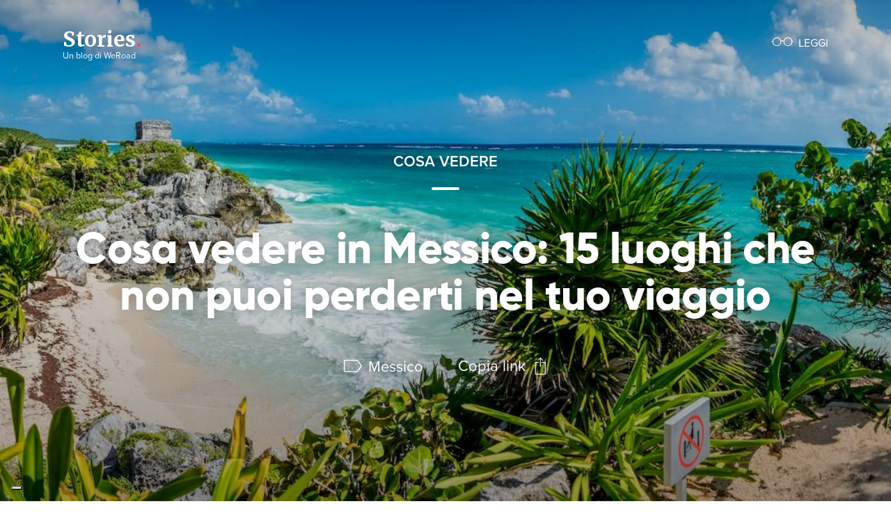

--- FILE ---
content_type: text/html; charset=UTF-8
request_url: https://stories.weroad.it/cosa-vedere-messico/
body_size: 22698
content:
<!doctype html>
<html lang="it-IT">
<head>
	<meta charset="UTF-8">
	<meta name="viewport" content="width=device-width, initial-scale=1">
	<link rel="profile" href="https://gmpg.org/xfn/11">
    <title>Cosa vedere in Messico: 15 luoghi da non perdere | WeRoad</title>

    <!-- Start hreflang function -->
        <link rel="alternate" hreflang="en" href="https://stories.weroad.co.uk/best-places-to-go-in-mexico/" />
        <link rel="alternate" hreflang="es" href="https://stories.weroad.es/que-ver-en-mexico/" />
        <link rel="alternate" hreflang="fr" href="https://stories.weroad.fr/que-voir-au-mexique/" />
        <link rel="alternate" hreflang="de" href="https://stories.weroad.de/mexiko-reise-15-orte-die-du-gesehen-haben-musst/" />
        <!-- End hreflang function -->

    <link rel="apple-touch-icon" sizes="180x180" href="https://stories.weroad.it/wp-content/themes/stories/assets/images/apple-touch-icon.png">
    <link rel="icon" type="image/png" sizes="32x32" href="https://stories.weroad.it/wp-content/themes/stories/assets/images/favicon-32x32.png">
    <link rel="icon" type="image/png" sizes="16x16" href="https://stories.weroad.it/wp-content/themes/stories/assets/images/favicon-16x16.png">
    <link rel="manifest" href="https://stories.weroad.it/wp-content/themes/stories/assets/images/site.webmanifest">
    <link rel="mask-icon" href="https://stories.weroad.it/wp-content/themes/stories/assets/images/safari-pinned-tab.svg" color="#ff4758">
    <meta name="msapplication-TileColor" content="#ffffff">
    <meta name="theme-color" content="#ffffff">

    <!--iubenda ------------>
    <script type="text/javascript">
        var _iub = _iub || [];
        _iub.csConfiguration = {"invalidateConsentWithoutLog":true,"consentOnContinuedBrowsing":false,"perPurposeConsent":true,"lang":"it","siteId":772022,"floatingPreferencesButtonDisplay":"bottom-left","floatingPreferencesButtonColor":"#fffdfd","cookiePolicyId":8079353, "banner":{ "closeButtonRejects":true,"acceptButtonDisplay":true,"customizeButtonDisplay":true,"acceptButtonColor":"#ff4758","acceptButtonCaptionColor":"white","customizeButtonColor":"#ff4758","customizeButtonCaptionColor":"white","rejectButtonDisplay":true,"rejectButtonColor":"rgba(255, 71, 88, 0.47058823529411764)","rejectButtonCaptionColor":"white","listPurposes":true,"explicitWithdrawal":true,"position":"top","backgroundOverlay":true,"textColor":"#000000","backgroundColor":"#ffffff","acceptButtonCaption":"Accetta tutti" }};
    </script>
    <script type="text/javascript" src="//cdn.iubenda.com/cs/iubenda_cs.js" charset="UTF-8" async></script>


    <!-- Google Tag Manager -->
    <script>(function(w,d,s,l,i){w[l]=w[l]||[];w[l].push({'gtm.start':
            new Date().getTime(),event:'gtm.js'});var f=d.getElementsByTagName(s)[0],
            j=d.createElement(s),dl=l!='dataLayer'?'&l='+l:'';j.async=true;j.src=
            'https://www.googletagmanager.com/gtm.js?id='+i+dl;f.parentNode.insertBefore(j,f);
        })(window,document,'script','dataLayer','GTM-W7V5994');</script>
    <!-- End Google Tag Manager -->

	<meta name='robots' content='index, follow, max-image-preview:large, max-snippet:-1, max-video-preview:-1' />
	<style>img:is([sizes="auto" i], [sizes^="auto," i]) { contain-intrinsic-size: 3000px 1500px }</style>
	
	<!-- This site is optimized with the Yoast SEO Premium plugin v25.3.1 (Yoast SEO v26.7) - https://yoast.com/wordpress/plugins/seo/ -->
	<meta name="description" content="Cosa vedere in Messico, 15 luoghi IM PER DI BI LI per assaporare al meglio questo fantastico paese! Scoprili con noi ;)" />
	<link rel="canonical" href="https://stories.weroad.it/cosa-vedere-messico/" />
	<meta property="og:locale" content="it_IT" />
	<meta property="og:type" content="article" />
	<meta property="og:title" content="Cosa vedere in Messico: 15 luoghi che non puoi perderti nel tuo viaggio | WeRoad" />
	<meta property="og:description" content="Cosa vedere in Messico, 15 luoghi IM PER DI BI LI per assaporare al meglio questo fantastico paese! Scoprili con noi ;)" />
	<meta property="og:url" content="https://stories.weroad.it/cosa-vedere-messico/" />
	<meta property="og:site_name" content="WeRoad" />
	<meta property="article:publisher" content="https://www.facebook.com/WeRoad/" />
	<meta property="article:published_time" content="2020-01-24T17:28:31+00:00" />
	<meta property="article:modified_time" content="2023-12-15T16:55:29+00:00" />
	<meta property="og:image" content="https://stories.weroad.it/wp-content/uploads/2020/01/panorama-di-Tulum-caraibi-cover.jpg" />
	<meta property="og:image:width" content="1200" />
	<meta property="og:image:height" content="598" />
	<meta property="og:image:type" content="image/jpeg" />
	<meta name="author" content="Chiara Bertorelle" />
	<meta name="twitter:card" content="summary_large_image" />
	<meta name="twitter:label1" content="Scritto da" />
	<meta name="twitter:data1" content="Chiara Bertorelle" />
	<meta name="twitter:label2" content="Tempo di lettura stimato" />
	<meta name="twitter:data2" content="16 minuti" />
	<script type="application/ld+json" class="yoast-schema-graph">{"@context":"https://schema.org","@graph":[{"@type":["Article","BlogPosting"],"@id":"https://stories.weroad.it/cosa-vedere-messico/#article","isPartOf":{"@id":"https://stories.weroad.it/cosa-vedere-messico/"},"author":{"name":"Chiara Bertorelle","@id":"https://stories.weroad.it/#/schema/person/ab2ef0979966ed24ad4acbc065c6dc69"},"headline":"Cosa vedere in Messico: 15 luoghi che non puoi perderti nel tuo viaggio","datePublished":"2020-01-24T17:28:31+00:00","dateModified":"2023-12-15T16:55:29+00:00","mainEntityOfPage":{"@id":"https://stories.weroad.it/cosa-vedere-messico/"},"wordCount":2418,"commentCount":0,"publisher":{"@id":"https://stories.weroad.it/#organization"},"image":{"@id":"https://stories.weroad.it/cosa-vedere-messico/#primaryimage"},"thumbnailUrl":"https://stories.weroad.it/wp-content/uploads/2020/01/panorama-di-Tulum-caraibi-cover.jpg","keywords":["Messico"],"articleSection":["Cosa Vedere"],"inLanguage":"it-IT","potentialAction":[{"@type":"CommentAction","name":"Comment","target":["https://stories.weroad.it/cosa-vedere-messico/#respond"]}]},{"@type":"WebPage","@id":"https://stories.weroad.it/cosa-vedere-messico/","url":"https://stories.weroad.it/cosa-vedere-messico/","name":"Cosa vedere in Messico: 15 luoghi da non perdere | WeRoad","isPartOf":{"@id":"https://stories.weroad.it/#website"},"primaryImageOfPage":{"@id":"https://stories.weroad.it/cosa-vedere-messico/#primaryimage"},"image":{"@id":"https://stories.weroad.it/cosa-vedere-messico/#primaryimage"},"thumbnailUrl":"https://stories.weroad.it/wp-content/uploads/2020/01/panorama-di-Tulum-caraibi-cover.jpg","datePublished":"2020-01-24T17:28:31+00:00","dateModified":"2023-12-15T16:55:29+00:00","description":"Cosa vedere in Messico, 15 luoghi IM PER DI BI LI per assaporare al meglio questo fantastico paese! Scoprili con noi ;)","breadcrumb":{"@id":"https://stories.weroad.it/cosa-vedere-messico/#breadcrumb"},"inLanguage":"it-IT","potentialAction":[{"@type":"ReadAction","target":["https://stories.weroad.it/cosa-vedere-messico/"]}]},{"@type":"ImageObject","inLanguage":"it-IT","@id":"https://stories.weroad.it/cosa-vedere-messico/#primaryimage","url":"https://stories.weroad.it/wp-content/uploads/2020/01/panorama-di-Tulum-caraibi-cover.jpg","contentUrl":"https://stories.weroad.it/wp-content/uploads/2020/01/panorama-di-Tulum-caraibi-cover.jpg","width":1200,"height":598},{"@type":"BreadcrumbList","@id":"https://stories.weroad.it/cosa-vedere-messico/#breadcrumb","itemListElement":[{"@type":"ListItem","position":1,"name":"Home","item":"https://stories.weroad.it/"},{"@type":"ListItem","position":2,"name":"Cosa vedere in Messico: 15 luoghi che non puoi perderti nel tuo viaggio"}]},{"@type":"WebSite","@id":"https://stories.weroad.it/#website","url":"https://stories.weroad.it/","name":"WeRoad","description":"","publisher":{"@id":"https://stories.weroad.it/#organization"},"potentialAction":[{"@type":"SearchAction","target":{"@type":"EntryPoint","urlTemplate":"https://stories.weroad.it/?s={search_term_string}"},"query-input":{"@type":"PropertyValueSpecification","valueRequired":true,"valueName":"search_term_string"}}],"inLanguage":"it-IT"},{"@type":"Organization","@id":"https://stories.weroad.it/#organization","name":"WeRoad","url":"https://stories.weroad.it/","logo":{"@type":"ImageObject","inLanguage":"it-IT","@id":"https://stories.weroad.it/#/schema/logo/image/","url":"https://stories.weroad.it/wp-content/uploads/2018/11/unnamed.png","contentUrl":"https://stories.weroad.it/wp-content/uploads/2018/11/unnamed.png","width":281,"height":76,"caption":"WeRoad"},"image":{"@id":"https://stories.weroad.it/#/schema/logo/image/"},"sameAs":["https://www.facebook.com/WeRoad/","https://www.instagram.com/weroad_it/","https://www.youtube.com/channel/UChHISaNb3estdjHaRDgjMRw","https://www.tiktok.com/weroad_it","https://www.pinterest.it/weroad/_created/"]},{"@type":"Person","@id":"https://stories.weroad.it/#/schema/person/ab2ef0979966ed24ad4acbc065c6dc69","name":"Chiara Bertorelle","image":{"@type":"ImageObject","inLanguage":"it-IT","@id":"https://stories.weroad.it/#/schema/person/image/","url":"https://secure.gravatar.com/avatar/5d737cd87813a6f6f9b98832fd7f783d?s=96&d=mm&r=g","contentUrl":"https://secure.gravatar.com/avatar/5d737cd87813a6f6f9b98832fd7f783d?s=96&d=mm&r=g","caption":"Chiara Bertorelle"},"url":"https://stories.weroad.it/author/chiara-bertorelle/"}]}</script>
	<!-- / Yoast SEO Premium plugin. -->


<link rel="alternate" type="application/rss+xml" title="WeRoad &raquo; Cosa vedere in Messico: 15 luoghi che non puoi perderti nel tuo viaggio Feed dei commenti" href="https://stories.weroad.it/cosa-vedere-messico/feed/" />
<script type="text/javascript">
/* <![CDATA[ */
window._wpemojiSettings = {"baseUrl":"https:\/\/s.w.org\/images\/core\/emoji\/15.0.3\/72x72\/","ext":".png","svgUrl":"https:\/\/s.w.org\/images\/core\/emoji\/15.0.3\/svg\/","svgExt":".svg","source":{"concatemoji":"https:\/\/stories.weroad.it\/wp-includes\/js\/wp-emoji-release.min.js?ver=6.7.2"}};
/*! This file is auto-generated */
!function(i,n){var o,s,e;function c(e){try{var t={supportTests:e,timestamp:(new Date).valueOf()};sessionStorage.setItem(o,JSON.stringify(t))}catch(e){}}function p(e,t,n){e.clearRect(0,0,e.canvas.width,e.canvas.height),e.fillText(t,0,0);var t=new Uint32Array(e.getImageData(0,0,e.canvas.width,e.canvas.height).data),r=(e.clearRect(0,0,e.canvas.width,e.canvas.height),e.fillText(n,0,0),new Uint32Array(e.getImageData(0,0,e.canvas.width,e.canvas.height).data));return t.every(function(e,t){return e===r[t]})}function u(e,t,n){switch(t){case"flag":return n(e,"\ud83c\udff3\ufe0f\u200d\u26a7\ufe0f","\ud83c\udff3\ufe0f\u200b\u26a7\ufe0f")?!1:!n(e,"\ud83c\uddfa\ud83c\uddf3","\ud83c\uddfa\u200b\ud83c\uddf3")&&!n(e,"\ud83c\udff4\udb40\udc67\udb40\udc62\udb40\udc65\udb40\udc6e\udb40\udc67\udb40\udc7f","\ud83c\udff4\u200b\udb40\udc67\u200b\udb40\udc62\u200b\udb40\udc65\u200b\udb40\udc6e\u200b\udb40\udc67\u200b\udb40\udc7f");case"emoji":return!n(e,"\ud83d\udc26\u200d\u2b1b","\ud83d\udc26\u200b\u2b1b")}return!1}function f(e,t,n){var r="undefined"!=typeof WorkerGlobalScope&&self instanceof WorkerGlobalScope?new OffscreenCanvas(300,150):i.createElement("canvas"),a=r.getContext("2d",{willReadFrequently:!0}),o=(a.textBaseline="top",a.font="600 32px Arial",{});return e.forEach(function(e){o[e]=t(a,e,n)}),o}function t(e){var t=i.createElement("script");t.src=e,t.defer=!0,i.head.appendChild(t)}"undefined"!=typeof Promise&&(o="wpEmojiSettingsSupports",s=["flag","emoji"],n.supports={everything:!0,everythingExceptFlag:!0},e=new Promise(function(e){i.addEventListener("DOMContentLoaded",e,{once:!0})}),new Promise(function(t){var n=function(){try{var e=JSON.parse(sessionStorage.getItem(o));if("object"==typeof e&&"number"==typeof e.timestamp&&(new Date).valueOf()<e.timestamp+604800&&"object"==typeof e.supportTests)return e.supportTests}catch(e){}return null}();if(!n){if("undefined"!=typeof Worker&&"undefined"!=typeof OffscreenCanvas&&"undefined"!=typeof URL&&URL.createObjectURL&&"undefined"!=typeof Blob)try{var e="postMessage("+f.toString()+"("+[JSON.stringify(s),u.toString(),p.toString()].join(",")+"));",r=new Blob([e],{type:"text/javascript"}),a=new Worker(URL.createObjectURL(r),{name:"wpTestEmojiSupports"});return void(a.onmessage=function(e){c(n=e.data),a.terminate(),t(n)})}catch(e){}c(n=f(s,u,p))}t(n)}).then(function(e){for(var t in e)n.supports[t]=e[t],n.supports.everything=n.supports.everything&&n.supports[t],"flag"!==t&&(n.supports.everythingExceptFlag=n.supports.everythingExceptFlag&&n.supports[t]);n.supports.everythingExceptFlag=n.supports.everythingExceptFlag&&!n.supports.flag,n.DOMReady=!1,n.readyCallback=function(){n.DOMReady=!0}}).then(function(){return e}).then(function(){var e;n.supports.everything||(n.readyCallback(),(e=n.source||{}).concatemoji?t(e.concatemoji):e.wpemoji&&e.twemoji&&(t(e.twemoji),t(e.wpemoji)))}))}((window,document),window._wpemojiSettings);
/* ]]> */
</script>
<style id='wp-emoji-styles-inline-css' type='text/css'>

	img.wp-smiley, img.emoji {
		display: inline !important;
		border: none !important;
		box-shadow: none !important;
		height: 1em !important;
		width: 1em !important;
		margin: 0 0.07em !important;
		vertical-align: -0.1em !important;
		background: none !important;
		padding: 0 !important;
	}
</style>
<link rel='stylesheet' id='wp-block-library-css' href='https://stories.weroad.it/wp-includes/css/dist/block-library/style.min.css?ver=6.7.2' type='text/css' media='all' />
<style id='classic-theme-styles-inline-css' type='text/css'>
/*! This file is auto-generated */
.wp-block-button__link{color:#fff;background-color:#32373c;border-radius:9999px;box-shadow:none;text-decoration:none;padding:calc(.667em + 2px) calc(1.333em + 2px);font-size:1.125em}.wp-block-file__button{background:#32373c;color:#fff;text-decoration:none}
</style>
<style id='global-styles-inline-css' type='text/css'>
:root{--wp--preset--aspect-ratio--square: 1;--wp--preset--aspect-ratio--4-3: 4/3;--wp--preset--aspect-ratio--3-4: 3/4;--wp--preset--aspect-ratio--3-2: 3/2;--wp--preset--aspect-ratio--2-3: 2/3;--wp--preset--aspect-ratio--16-9: 16/9;--wp--preset--aspect-ratio--9-16: 9/16;--wp--preset--color--black: #000000;--wp--preset--color--cyan-bluish-gray: #abb8c3;--wp--preset--color--white: #ffffff;--wp--preset--color--pale-pink: #f78da7;--wp--preset--color--vivid-red: #cf2e2e;--wp--preset--color--luminous-vivid-orange: #ff6900;--wp--preset--color--luminous-vivid-amber: #fcb900;--wp--preset--color--light-green-cyan: #7bdcb5;--wp--preset--color--vivid-green-cyan: #00d084;--wp--preset--color--pale-cyan-blue: #8ed1fc;--wp--preset--color--vivid-cyan-blue: #0693e3;--wp--preset--color--vivid-purple: #9b51e0;--wp--preset--gradient--vivid-cyan-blue-to-vivid-purple: linear-gradient(135deg,rgba(6,147,227,1) 0%,rgb(155,81,224) 100%);--wp--preset--gradient--light-green-cyan-to-vivid-green-cyan: linear-gradient(135deg,rgb(122,220,180) 0%,rgb(0,208,130) 100%);--wp--preset--gradient--luminous-vivid-amber-to-luminous-vivid-orange: linear-gradient(135deg,rgba(252,185,0,1) 0%,rgba(255,105,0,1) 100%);--wp--preset--gradient--luminous-vivid-orange-to-vivid-red: linear-gradient(135deg,rgba(255,105,0,1) 0%,rgb(207,46,46) 100%);--wp--preset--gradient--very-light-gray-to-cyan-bluish-gray: linear-gradient(135deg,rgb(238,238,238) 0%,rgb(169,184,195) 100%);--wp--preset--gradient--cool-to-warm-spectrum: linear-gradient(135deg,rgb(74,234,220) 0%,rgb(151,120,209) 20%,rgb(207,42,186) 40%,rgb(238,44,130) 60%,rgb(251,105,98) 80%,rgb(254,248,76) 100%);--wp--preset--gradient--blush-light-purple: linear-gradient(135deg,rgb(255,206,236) 0%,rgb(152,150,240) 100%);--wp--preset--gradient--blush-bordeaux: linear-gradient(135deg,rgb(254,205,165) 0%,rgb(254,45,45) 50%,rgb(107,0,62) 100%);--wp--preset--gradient--luminous-dusk: linear-gradient(135deg,rgb(255,203,112) 0%,rgb(199,81,192) 50%,rgb(65,88,208) 100%);--wp--preset--gradient--pale-ocean: linear-gradient(135deg,rgb(255,245,203) 0%,rgb(182,227,212) 50%,rgb(51,167,181) 100%);--wp--preset--gradient--electric-grass: linear-gradient(135deg,rgb(202,248,128) 0%,rgb(113,206,126) 100%);--wp--preset--gradient--midnight: linear-gradient(135deg,rgb(2,3,129) 0%,rgb(40,116,252) 100%);--wp--preset--font-size--small: 13px;--wp--preset--font-size--medium: 20px;--wp--preset--font-size--large: 36px;--wp--preset--font-size--x-large: 42px;--wp--preset--spacing--20: 0.44rem;--wp--preset--spacing--30: 0.67rem;--wp--preset--spacing--40: 1rem;--wp--preset--spacing--50: 1.5rem;--wp--preset--spacing--60: 2.25rem;--wp--preset--spacing--70: 3.38rem;--wp--preset--spacing--80: 5.06rem;--wp--preset--shadow--natural: 6px 6px 9px rgba(0, 0, 0, 0.2);--wp--preset--shadow--deep: 12px 12px 50px rgba(0, 0, 0, 0.4);--wp--preset--shadow--sharp: 6px 6px 0px rgba(0, 0, 0, 0.2);--wp--preset--shadow--outlined: 6px 6px 0px -3px rgba(255, 255, 255, 1), 6px 6px rgba(0, 0, 0, 1);--wp--preset--shadow--crisp: 6px 6px 0px rgba(0, 0, 0, 1);}:where(.is-layout-flex){gap: 0.5em;}:where(.is-layout-grid){gap: 0.5em;}body .is-layout-flex{display: flex;}.is-layout-flex{flex-wrap: wrap;align-items: center;}.is-layout-flex > :is(*, div){margin: 0;}body .is-layout-grid{display: grid;}.is-layout-grid > :is(*, div){margin: 0;}:where(.wp-block-columns.is-layout-flex){gap: 2em;}:where(.wp-block-columns.is-layout-grid){gap: 2em;}:where(.wp-block-post-template.is-layout-flex){gap: 1.25em;}:where(.wp-block-post-template.is-layout-grid){gap: 1.25em;}.has-black-color{color: var(--wp--preset--color--black) !important;}.has-cyan-bluish-gray-color{color: var(--wp--preset--color--cyan-bluish-gray) !important;}.has-white-color{color: var(--wp--preset--color--white) !important;}.has-pale-pink-color{color: var(--wp--preset--color--pale-pink) !important;}.has-vivid-red-color{color: var(--wp--preset--color--vivid-red) !important;}.has-luminous-vivid-orange-color{color: var(--wp--preset--color--luminous-vivid-orange) !important;}.has-luminous-vivid-amber-color{color: var(--wp--preset--color--luminous-vivid-amber) !important;}.has-light-green-cyan-color{color: var(--wp--preset--color--light-green-cyan) !important;}.has-vivid-green-cyan-color{color: var(--wp--preset--color--vivid-green-cyan) !important;}.has-pale-cyan-blue-color{color: var(--wp--preset--color--pale-cyan-blue) !important;}.has-vivid-cyan-blue-color{color: var(--wp--preset--color--vivid-cyan-blue) !important;}.has-vivid-purple-color{color: var(--wp--preset--color--vivid-purple) !important;}.has-black-background-color{background-color: var(--wp--preset--color--black) !important;}.has-cyan-bluish-gray-background-color{background-color: var(--wp--preset--color--cyan-bluish-gray) !important;}.has-white-background-color{background-color: var(--wp--preset--color--white) !important;}.has-pale-pink-background-color{background-color: var(--wp--preset--color--pale-pink) !important;}.has-vivid-red-background-color{background-color: var(--wp--preset--color--vivid-red) !important;}.has-luminous-vivid-orange-background-color{background-color: var(--wp--preset--color--luminous-vivid-orange) !important;}.has-luminous-vivid-amber-background-color{background-color: var(--wp--preset--color--luminous-vivid-amber) !important;}.has-light-green-cyan-background-color{background-color: var(--wp--preset--color--light-green-cyan) !important;}.has-vivid-green-cyan-background-color{background-color: var(--wp--preset--color--vivid-green-cyan) !important;}.has-pale-cyan-blue-background-color{background-color: var(--wp--preset--color--pale-cyan-blue) !important;}.has-vivid-cyan-blue-background-color{background-color: var(--wp--preset--color--vivid-cyan-blue) !important;}.has-vivid-purple-background-color{background-color: var(--wp--preset--color--vivid-purple) !important;}.has-black-border-color{border-color: var(--wp--preset--color--black) !important;}.has-cyan-bluish-gray-border-color{border-color: var(--wp--preset--color--cyan-bluish-gray) !important;}.has-white-border-color{border-color: var(--wp--preset--color--white) !important;}.has-pale-pink-border-color{border-color: var(--wp--preset--color--pale-pink) !important;}.has-vivid-red-border-color{border-color: var(--wp--preset--color--vivid-red) !important;}.has-luminous-vivid-orange-border-color{border-color: var(--wp--preset--color--luminous-vivid-orange) !important;}.has-luminous-vivid-amber-border-color{border-color: var(--wp--preset--color--luminous-vivid-amber) !important;}.has-light-green-cyan-border-color{border-color: var(--wp--preset--color--light-green-cyan) !important;}.has-vivid-green-cyan-border-color{border-color: var(--wp--preset--color--vivid-green-cyan) !important;}.has-pale-cyan-blue-border-color{border-color: var(--wp--preset--color--pale-cyan-blue) !important;}.has-vivid-cyan-blue-border-color{border-color: var(--wp--preset--color--vivid-cyan-blue) !important;}.has-vivid-purple-border-color{border-color: var(--wp--preset--color--vivid-purple) !important;}.has-vivid-cyan-blue-to-vivid-purple-gradient-background{background: var(--wp--preset--gradient--vivid-cyan-blue-to-vivid-purple) !important;}.has-light-green-cyan-to-vivid-green-cyan-gradient-background{background: var(--wp--preset--gradient--light-green-cyan-to-vivid-green-cyan) !important;}.has-luminous-vivid-amber-to-luminous-vivid-orange-gradient-background{background: var(--wp--preset--gradient--luminous-vivid-amber-to-luminous-vivid-orange) !important;}.has-luminous-vivid-orange-to-vivid-red-gradient-background{background: var(--wp--preset--gradient--luminous-vivid-orange-to-vivid-red) !important;}.has-very-light-gray-to-cyan-bluish-gray-gradient-background{background: var(--wp--preset--gradient--very-light-gray-to-cyan-bluish-gray) !important;}.has-cool-to-warm-spectrum-gradient-background{background: var(--wp--preset--gradient--cool-to-warm-spectrum) !important;}.has-blush-light-purple-gradient-background{background: var(--wp--preset--gradient--blush-light-purple) !important;}.has-blush-bordeaux-gradient-background{background: var(--wp--preset--gradient--blush-bordeaux) !important;}.has-luminous-dusk-gradient-background{background: var(--wp--preset--gradient--luminous-dusk) !important;}.has-pale-ocean-gradient-background{background: var(--wp--preset--gradient--pale-ocean) !important;}.has-electric-grass-gradient-background{background: var(--wp--preset--gradient--electric-grass) !important;}.has-midnight-gradient-background{background: var(--wp--preset--gradient--midnight) !important;}.has-small-font-size{font-size: var(--wp--preset--font-size--small) !important;}.has-medium-font-size{font-size: var(--wp--preset--font-size--medium) !important;}.has-large-font-size{font-size: var(--wp--preset--font-size--large) !important;}.has-x-large-font-size{font-size: var(--wp--preset--font-size--x-large) !important;}
:where(.wp-block-post-template.is-layout-flex){gap: 1.25em;}:where(.wp-block-post-template.is-layout-grid){gap: 1.25em;}
:where(.wp-block-columns.is-layout-flex){gap: 2em;}:where(.wp-block-columns.is-layout-grid){gap: 2em;}
:root :where(.wp-block-pullquote){font-size: 1.5em;line-height: 1.6;}
</style>
<link rel='stylesheet' id='ez-toc-css' href='https://stories.weroad.it/wp-content/plugins/easy-table-of-contents/assets/css/screen.min.css?ver=2.0.80' type='text/css' media='all' />
<style id='ez-toc-inline-css' type='text/css'>
div#ez-toc-container .ez-toc-title {font-size: 120%;}div#ez-toc-container .ez-toc-title {font-weight: 400;}div#ez-toc-container ul li , div#ez-toc-container ul li a {font-size: 95%;}div#ez-toc-container ul li , div#ez-toc-container ul li a {font-weight: 500;}div#ez-toc-container nav ul ul li {font-size: 90%;}div#ez-toc-container {background: #fff;border: 1px solid #ddd;}div#ez-toc-container p.ez-toc-title , #ez-toc-container .ez_toc_custom_title_icon , #ez-toc-container .ez_toc_custom_toc_icon {color: #000000;}div#ez-toc-container ul.ez-toc-list a {color: #ff4758;}div#ez-toc-container ul.ez-toc-list a:hover {color: #ff4758;}div#ez-toc-container ul.ez-toc-list a:visited {color: #ff4758;}.ez-toc-counter nav ul li a::before {color: ;}.ez-toc-box-title {font-weight: bold; margin-bottom: 10px; text-align: center; text-transform: uppercase; letter-spacing: 1px; color: #666; padding-bottom: 5px;position:absolute;top:-4%;left:5%;background-color: inherit;transition: top 0.3s ease;}.ez-toc-box-title.toc-closed {top:-25%;}
.ez-toc-container-direction {direction: ltr;}.ez-toc-counter ul{counter-reset: item ;}.ez-toc-counter nav ul li a::before {content: counters(item, '.', decimal) '. ';display: inline-block;counter-increment: item;flex-grow: 0;flex-shrink: 0;margin-right: .2em; float: left; }.ez-toc-widget-direction {direction: ltr;}.ez-toc-widget-container ul{counter-reset: item ;}.ez-toc-widget-container nav ul li a::before {content: counters(item, '.', decimal) '. ';display: inline-block;counter-increment: item;flex-grow: 0;flex-shrink: 0;margin-right: .2em; float: left; }
</style>
<link rel='stylesheet' id='normalize-css' href='https://stories.weroad.it/wp-content/themes/stories/assets/css/normalize.css?ver=6.7.2' type='text/css' media='all' />
<link rel='stylesheet' id='stories_style_css-css' href='https://stories.weroad.it/wp-content/themes/stories/assets/css/main.css?1769274588&#038;ver=6.7.2' type='text/css' media='all' />
<link rel='stylesheet' id='tablepress-default-css' href='https://stories.weroad.it/wp-content/tablepress-combined.min.css?ver=12' type='text/css' media='all' />
<script type="text/javascript" src="https://stories.weroad.it/wp-includes/js/jquery/jquery.min.js?ver=3.7.1" id="jquery-core-js"></script>
<script type="text/javascript" src="https://stories.weroad.it/wp-includes/js/jquery/jquery-migrate.min.js?ver=3.4.1" id="jquery-migrate-js"></script>
<link rel="https://api.w.org/" href="https://stories.weroad.it/wp-json/" /><link rel="alternate" title="JSON" type="application/json" href="https://stories.weroad.it/wp-json/wp/v2/posts/2684" /><link rel="EditURI" type="application/rsd+xml" title="RSD" href="https://stories.weroad.it/xmlrpc.php?rsd" />
<meta name="generator" content="WordPress 6.7.2" />
<link rel='shortlink' href='https://stories.weroad.it/?p=2684' />
<link rel="alternate" title="oEmbed (JSON)" type="application/json+oembed" href="https://stories.weroad.it/wp-json/oembed/1.0/embed?url=https%3A%2F%2Fstories.weroad.it%2Fcosa-vedere-messico%2F" />
<link rel="alternate" title="oEmbed (XML)" type="text/xml+oembed" href="https://stories.weroad.it/wp-json/oembed/1.0/embed?url=https%3A%2F%2Fstories.weroad.it%2Fcosa-vedere-messico%2F&#038;format=xml" />
<style id="mystickymenu" type="text/css">#mysticky-nav { width:100%; position: static; height: auto !important; }#mysticky-nav.wrapfixed { position:fixed; left: 0px; margin-top:0px;  z-index: 99990; -webkit-transition: 0.3s; -moz-transition: 0.3s; -o-transition: 0.3s; transition: 0.3s; -ms-filter:"progid:DXImageTransform.Microsoft.Alpha(Opacity=90)"; filter: alpha(opacity=90); opacity:0.9; background-color: #f7f5e7;}#mysticky-nav.wrapfixed .myfixed{ background-color: #f7f5e7; position: relative;top: auto;left: auto;right: auto;}#mysticky-nav .myfixed { margin:0 auto; float:none; border:0px; background:none; max-width:100%; }</style>			<style type="text/css">
																															</style>
			

<!-- This site is optimized with the Schema plugin v1.7.9.6 - https://schema.press -->
<script type="application/ld+json">{"@context":"https:\/\/schema.org\/","@type":"BlogPosting","mainEntityOfPage":{"@type":"WebPage","@id":"https:\/\/stories.weroad.it\/cosa-vedere-messico\/"},"url":"https:\/\/stories.weroad.it\/cosa-vedere-messico\/","headline":"Cosa vedere in Messico: 15 luoghi che non puoi perderti nel tuo viaggio","datePublished":"2020-01-24T18:28:31+01:00","dateModified":"2023-12-15T17:55:29+01:00","publisher":{"@type":"Organization","@id":"https:\/\/stories.weroad.it\/#organization","name":"WeRoad","logo":{"@type":"ImageObject","url":"https:\/\/stories.weroad.it\/wp-content\/uploads\/2022\/01\/weroad-logo-wide-1.png","width":600,"height":60}},"image":{"@type":"ImageObject","url":"https:\/\/stories.weroad.it\/wp-content\/uploads\/2020\/01\/panorama-di-Tulum-caraibi-cover.jpg","width":1200,"height":598},"articleSection":"Cosa Vedere","keywords":"Messico","description":"Cosa vedere in Messico? La terra dei Maya è una destinazione tutta da scoprire: vi raccontiamo quali sono i luoghi che secondo noi non potete perdervi! Sombrero, guacamole, tequila, chihuahua e Narcos: no, il Messico non è solo questo. Nel cuore dell’America centrale, questo Paese è un concentrato di","author":{"@type":"Person","name":"Chiara Bertorelle","url":"https:\/\/stories.weroad.it\/author\/chiara-bertorelle\/","image":{"@type":"ImageObject","url":"https:\/\/secure.gravatar.com\/avatar\/5d737cd87813a6f6f9b98832fd7f783d?s=96&d=mm&r=g","height":96,"width":96}}}</script>

<script type="text/javascript">var ajaxurl ="https://stories.weroad.it/wp-admin/admin-ajax.php";</script></head>

<body class="post-template-default single single-post postid-2684 single-format-standard">

<!-- Google Tag Manager (noscript) -->
<noscript>
    <iframe src="https://www.googletagmanager.com/ns.html?id=GTM-W7V5994" height="0" width="0" style="display:none;visibility:hidden"></iframe>
</noscript>
<!-- End Google Tag Manager (noscript) -->

<div id="page" class="site">

    <header class="page-header">
        <div class="container">
            <a href="/" class="logo page-header__logo">
                <strong>Stories<span>.</span></strong>
                <span class="payoff">Un blog di WeRoad</span>
            </a>
            <nav class="page-header__nav">
                <ul>
<!--                     <li class="menu-racconta">
                        <a href="/racconta">
                            <span class="iconfull icon-racconta"></span>
                            <span class="text">Racconta</span>
                        </a>
                    </li> -->
                    <li class="menu-leggi">
                        <a href="/leggi/">
                            <span class="iconfull icon-leggi"></span>
                            <span class="text">Leggi</span>
                        </a>
                    </li>
                </ul>
            </nav>
        </div>
    </header>

	<div id="content" class="site-content">

    <article class="cover-foglia post">
        <div class="cover-foglia__ombra-top"></div>
        <div class="cover-foglia__ombra-bottom"></div>

        <div
          class="cover-foglia__cover-img new-image-seo" style="position: absolute">
            <div class="picture-container">
                <picture>
                    <source media="(max-width:799px)" title="Cosa vedere in Messico: 15 luoghi che non puoi perderti nel tuo viaggio" srcset="" />
                    <source media="(min-width:800px)" title="Cosa vedere in Messico: 15 luoghi che non puoi perderti nel tuo viaggio" srcset="https://stories.weroad.it/wp-content/uploads/2020/01/panorama-di-Tulum-caraibi-cover.jpg" />
                    <img class="responsive-image" src="https://stories.weroad.it/wp-content/uploads/2020/01/panorama-di-Tulum-caraibi-cover.jpg" alt="Cosa vedere in Messico: 15 luoghi che non puoi perderti nel tuo viaggio" loading="eager" decoding="sync" />
                </picture>
            </div>
        </div>

        <div class="cover-foglia__post-content">
            <div class="container">
                <div class="cover-foglia__category">
                                                <a href="https://stories.weroad.it/viaggi/cosa-vedere/">
                                Cosa Vedere                            </a>
                                            </div>

                <h1 class="post__title">
                   Cosa vedere in Messico: 15 luoghi che non puoi perderti nel tuo viaggio                </h1>

                <div class="cover-foglia__bottom">
                                            <div class="cover-foglia__tag list-tag">
                            <div class="iconfull icon-tag"></div>
                            <ul><li><a href="https://stories.weroad.it/paesi/messico/" rel="tag">Messico</a></li></ul>                        </div>
                    
                    <div class="condividi" data-clipboard-action="copy" data-clipboard-target="#btn-copy">
                        <span>Copia link</span>
                        <span class="iconfull icon-condividi"></span>

                        <div class="tooltip">
                            Link copiato!
                        </div>

                        <div id="btn-copy">
                            https://stories.weroad.it/cosa-vedere-messico/                        </div>
                    </div>
                </div>
            </div>

            <div class="post__content-bottom">
                <div class="container">
                    <a href="https://stories.weroad.it/author/chiara-bertorelle/" class="post__author">
                        <span class="img" style="background-image: url(https://stories.weroad.it/wp-content/uploads/2018/05/chiara-bertorelle-stories-weroad-300x300.png"></span>
                        <span class="nome">
                          Chiara Bertorelle                       </span>
                    </a>
                    <div class="post__data">24 Gennaio</div>
                </div>
            </div>
        </div>
    </article>



    <section class="foglia-post-content">
        <div class="container">

            <div class="flex">
                <div class="content-post-left">
                    <a href="https://stories.weroad.it/author/chiara-bertorelle/" class="post__author">
                        <span class="img new-image-seo">
                            <div class="picture-container">
                                <picture>
                                    <source media="(max-width:799px)" title="Chiara Bertorelle" srcset="https://stories.weroad.it/wp-content/uploads/2018/05/chiara-bertorelle-stories-weroad-300x300.png" />
                                    <source media="(min-width:800px)" title="Chiara Bertorelle" srcset="https://stories.weroad.it/wp-content/uploads/2018/05/chiara-bertorelle-stories-weroad-300x300.png" />
                                    <img class="responsive-image" style="border-radius: 50%" src="https://stories.weroad.it/wp-content/uploads/2018/05/chiara-bertorelle-stories-weroad-300x300.png" alt="Chiara Bertorelle" loading="lazy" decoding="async" />
                                </picture>
                            </div>
                        </span>
                        <span class="nome">
                            Chiara Bertorelle                            <div class="post__data">24 Gennaio</div>
                       </span>
                    </a>
                </div>
                <div class="content-post">

                    <p class="post-modified-info" style="font-size:80%">Pubblicato il 24 Gennaio 2020<br />Ultimo aggiornamento: 15 Dicembre 2023</p>
<p><strong>Cosa vedere in Messico? La terra dei Maya è una destinazione tutta da scoprire: vi raccontiamo quali sono i luoghi che secondo noi non potete perdervi!</strong></p>



<p>Sombrero, guacamole, tequila, chihuahua e Narcos: no, il Messico non è solo questo. Nel cuore dell’America centrale, questo Paese è un concentrato di spiagge paradisiache dall&#8217;acqua cristallina, natura selvaggia, città coloniali dal fascino senza tempo, siti archeologici tra i più belli del mondo e anche una vivace movida notturna. Dalla costa atlantica a quella pacifica, <strong>il Messico è tutto da scoprire</strong> e dovrebbe rientrare di diritto nella bucket list di qualsiasi viaggiatore. Vi diamo, come sempre, i nostri consigli di viaggio: questa lista di cosa vedere in Messico è in ordine puramente casuale &#8211; quindi numero 1 e 15 sono ugualmente incantevoli!</p>



<div id="ez-toc-container" class="ez-toc-v2_0_80 counter-hierarchy ez-toc-counter ez-toc-custom ez-toc-container-direction">
<div class="ez-toc-title-container">
<p class="ez-toc-title" style="cursor:inherit">Indice</p>
<span class="ez-toc-title-toggle"><a href="#" class="ez-toc-pull-right ez-toc-btn ez-toc-btn-xs ez-toc-btn-default ez-toc-toggle" aria-label="Toggle Table of Content"><span class="ez-toc-js-icon-con"><span class=""><span class="eztoc-hide" style="display:none;">Toggle</span><span class="ez-toc-icon-toggle-span"><svg style="fill: #000000;color:#000000" xmlns="http://www.w3.org/2000/svg" class="list-377408" width="20px" height="20px" viewBox="0 0 24 24" fill="none"><path d="M6 6H4v2h2V6zm14 0H8v2h12V6zM4 11h2v2H4v-2zm16 0H8v2h12v-2zM4 16h2v2H4v-2zm16 0H8v2h12v-2z" fill="currentColor"></path></svg><svg style="fill: #000000;color:#000000" class="arrow-unsorted-368013" xmlns="http://www.w3.org/2000/svg" width="10px" height="10px" viewBox="0 0 24 24" version="1.2" baseProfile="tiny"><path d="M18.2 9.3l-6.2-6.3-6.2 6.3c-.2.2-.3.4-.3.7s.1.5.3.7c.2.2.4.3.7.3h11c.3 0 .5-.1.7-.3.2-.2.3-.5.3-.7s-.1-.5-.3-.7zM5.8 14.7l6.2 6.3 6.2-6.3c.2-.2.3-.5.3-.7s-.1-.5-.3-.7c-.2-.2-.4-.3-.7-.3h-11c-.3 0-.5.1-.7.3-.2.2-.3.5-.3.7s.1.5.3.7z"/></svg></span></span></span></a></span></div>
<nav><ul class='ez-toc-list ez-toc-list-level-1 ' ><li class='ez-toc-page-1 ez-toc-heading-level-2'><a class="ez-toc-link ez-toc-heading-1" href="#Cosa_vedere_in_Messico_15_luoghi_da_non_perdere" >Cosa vedere in Messico: 15 luoghi da non perdere</a></li><li class='ez-toc-page-1 ez-toc-heading-level-2'><a class="ez-toc-link ez-toc-heading-2" href="#Chichen_Itza" >Chichén Itzá</a></li><li class='ez-toc-page-1 ez-toc-heading-level-2'><a class="ez-toc-link ez-toc-heading-3" href="#Citta_del_Messico" >Città del Messico</a></li><li class='ez-toc-page-1 ez-toc-heading-level-2'><a class="ez-toc-link ez-toc-heading-4" href="#Tulum" >Tulum</a></li><li class='ez-toc-page-1 ez-toc-heading-level-2'><a class="ez-toc-link ez-toc-heading-5" href="#Cenotes" >Cenotes</a></li><li class='ez-toc-page-1 ez-toc-heading-level-2'><a class="ez-toc-link ez-toc-heading-6" href="#Las_Coloradas" >Las Coloradas</a></li><li class='ez-toc-page-1 ez-toc-heading-level-2'><a class="ez-toc-link ez-toc-heading-7" href="#Barranca_del_Cobre" >Barranca del Cobre</a></li><li class='ez-toc-page-1 ez-toc-heading-level-2'><a class="ez-toc-link ez-toc-heading-8" href="#Isla_Cozumel" >Isla Cozumel</a></li><li class='ez-toc-page-1 ez-toc-heading-level-2'><a class="ez-toc-link ez-toc-heading-9" href="#Isla_Janitzio_Lago_Patzcuaro" >Isla Janitzio, Lago Pàtzcuaro</a></li><li class='ez-toc-page-1 ez-toc-heading-level-2'><a class="ez-toc-link ez-toc-heading-10" href="#Riviera_Maya" >Riviera Maya</a></li><li class='ez-toc-page-1 ez-toc-heading-level-2'><a class="ez-toc-link ez-toc-heading-11" href="#Los_Cabos_Baja_California" >Los Cabos, Baja California</a></li><li class='ez-toc-page-1 ez-toc-heading-level-2'><a class="ez-toc-link ez-toc-heading-12" href="#Agua_Azul_Chiapas" >Agua Azul, Chiapas</a></li><li class='ez-toc-page-1 ez-toc-heading-level-2'><a class="ez-toc-link ez-toc-heading-13" href="#Guadalajara" >Guadalajara</a></li><li class='ez-toc-page-1 ez-toc-heading-level-2'><a class="ez-toc-link ez-toc-heading-14" href="#Sumidero_Canyon" >Sumidero Canyon</a></li><li class='ez-toc-page-1 ez-toc-heading-level-2'><a class="ez-toc-link ez-toc-heading-15" href="#Oaxaca" >Oaxaca</a></li><li class='ez-toc-page-1 ez-toc-heading-level-2'><a class="ez-toc-link ez-toc-heading-16" href="#Palenque" >Palenque</a></li><li class='ez-toc-page-1 ez-toc-heading-level-2'><a class="ez-toc-link ez-toc-heading-17" href="#Mappa_e_cartina_del_Messico" >Mappa e cartina del Messico</a></li></ul></nav></div>
<h2 class="wp-block-heading" id="h-cosa-vedere-in-messico-15-luoghi-da-non-perdere"><span class="ez-toc-section" id="Cosa_vedere_in_Messico_15_luoghi_da_non_perdere"></span>Cosa vedere in Messico: 15 luoghi da non perdere<span class="ez-toc-section-end"></span></h2>



<h2 class="wp-block-heading" id="h-chichen-itza"><span class="ez-toc-section" id="Chichen_Itza"></span>Chichén Itzá<span class="ez-toc-section-end"></span></h2>



<figure class="wp-block-image"><img fetchpriority="high" decoding="async" width="1024" height="584" src="https://stories.weroad.it/wp-content/uploads/2020/01/chichen-itza-1024x584.jpg" alt="Cosa vedere in Messico: Chichén Itzá" class="wp-image-2685" srcset="https://stories.weroad.it/wp-content/uploads/2020/01/chichen-itza-1024x584.jpg 1024w, https://stories.weroad.it/wp-content/uploads/2020/01/chichen-itza-800x456.jpg 800w, https://stories.weroad.it/wp-content/uploads/2020/01/chichen-itza-768x438.jpg 768w, https://stories.weroad.it/wp-content/uploads/2020/01/chichen-itza.jpg 1200w" sizes="(max-width: 1024px) 100vw, 1024px" /></figure>



<p>Se vi state chiedendo cosa vedere in Messico,  Chichén Itzá è dovrebbe senza dubbio rientrare nella vostra lista. Il <strong>sito archeologico più conosciuto del Paese</strong>, nonché una delle sette meraviglie del mondo e patrimonio dell’umanità dell’UNESCO, Chichén Itzá è un <strong>complesso archeologico maya</strong> situato nella penisola dello Yucatán. Le attuali rovine facevano parte di uno dei centri più importanti della regione tra il VI e l’XI secolo e sono incredibilmente ben conservate. </p>



<p>Ogni anno vengono visitate da più di 1 milione di viaggiatori che arrivano qui da tutto il mondo &#8211; quindi il sito potrebbe essere abbastanza affollato! Per godervi Chichén Itzá in tranquillità vi consigliamo di soggiornare in una delle cittadine vicine e <strong>arrivare al mattino presto</strong>, così da potervi immergere nell&#8217;atmosfera unica che si respira qui. Se soggiornate in uno dei centri della Riviera Maya, potete raggiungere Chichén Itzá con un’escursione in giornata &#8211; ovviamente però dovrete fare i conti con la folla!</p>



<h2 class="wp-block-heading" id="h-citta-del-messico"><span class="ez-toc-section" id="Citta_del_Messico"></span>Città del Messico<span class="ez-toc-section-end"></span></h2>



<figure class="wp-block-image size-large"><img decoding="async" width="1024" height="683" src="https://stories.weroad.it/wp-content/uploads/2021/12/bhargava-marripati-7LDBKPWAHJ4-unsplash-1-1-1024x683.jpg" alt="" class="wp-image-3284" srcset="https://stories.weroad.it/wp-content/uploads/2021/12/bhargava-marripati-7LDBKPWAHJ4-unsplash-1-1-1024x683.jpg 1024w, https://stories.weroad.it/wp-content/uploads/2021/12/bhargava-marripati-7LDBKPWAHJ4-unsplash-1-1-800x533.jpg 800w, https://stories.weroad.it/wp-content/uploads/2021/12/bhargava-marripati-7LDBKPWAHJ4-unsplash-1-1-768x512.jpg 768w, https://stories.weroad.it/wp-content/uploads/2021/12/bhargava-marripati-7LDBKPWAHJ4-unsplash-1-1-1536x1024.jpg 1536w, https://stories.weroad.it/wp-content/uploads/2021/12/bhargava-marripati-7LDBKPWAHJ4-unsplash-1-1.jpg 1620w" sizes="(max-width: 1024px) 100vw, 1024px" /></figure>



<p>La capitale messicana è <strong>una delle città più estese e popolate del mondo</strong>. Fino a qualche anno fa non godeva di una nomea propriamente positiva, con un tasso di criminalità molto alto e in generale condizioni di sicurezza per abitanti e viaggiatori non proprio tra le migliori. Negli ultimi anni però <strong>Città del Messico sta cambiando volto</strong>: gli spazi pubblici stanno subendo grosse trasformazioni e ristoranti di fama internazionale stanno aprendo in diversi quartieri. Per fortuna, ci sentiamo di dire: Città del Messico è un centro culturale incredibile che va preservato ad ogni costo.</p>



<p>Cosa vedere a Città del Messico, una città di quasi 1.500km2? Nonostante la sua enormità, vi diamo una lista di &#8220;imperdibili&#8221;:</p>



<p>Se siete in città, non perdetevi l’attrazione principale, la<strong> Catedral Metropolitana</strong>. Si trova nel centro cittadino, nello <strong>Zocalo</strong> (la piazza principale), insieme al <strong>Palazzo del Governo</strong>, dove potete entrare e ammirare gli affreschi di Diego Rivera, celebre artista messicano e marito di Frida Kahlo. Ovviamente fate anche un salto alla casa-museo della pittrice, la <strong>Casa Azul</strong>, dove vi sembrerà di immergervi in uno dei quadri di questa artista senza tempo. Per un’escursione in giornata vi consigliamo di andare a <strong>Teotihuacan</strong>, uno dei siti archeologici mesoamericani più importanti del Messico. </p>



<h2 class="wp-block-heading" id="h-tulum"><span class="ez-toc-section" id="Tulum"></span>Tulum<span class="ez-toc-section-end"></span></h2>



<figure class="wp-block-image"><img decoding="async" width="1024" height="683" src="https://stories.weroad.it/wp-content/uploads/2020/01/tulum-1024x683.jpg" alt="Tulum e le sue spiagge" class="wp-image-2687" srcset="https://stories.weroad.it/wp-content/uploads/2020/01/tulum-1024x683.jpg 1024w, https://stories.weroad.it/wp-content/uploads/2020/01/tulum-800x533.jpg 800w, https://stories.weroad.it/wp-content/uploads/2020/01/tulum-768x512.jpg 768w, https://stories.weroad.it/wp-content/uploads/2020/01/tulum.jpg 1200w" sizes="(max-width: 1024px) 100vw, 1024px" /></figure>



<p>Tulum è la destinazione perfetta per chi cerca spiagge di sabbia bianca e mare cristallino ma allo stesso tempo non vuole rinunciare a scoprire la storia del Messico. Qui si trova <strong>uno dei siti archeologici maya più suggestivi e affascinanti</strong> di tutto il Paese: le rovine di Castillo sono arroccate su una scogliera a picco sul mare ed è uno di quei luoghi che si pensa possano esistere soltanto sulle cartoline. Invece è tutto vero e, ovviamente, invaso da turisti: per godervi la visita e il panorama senza dovervi fare largo tra la folla, il momento migliore è sempre il mattino presto. Oltre che per il sito archeologico, Tulum è frequentata anche per il <strong>mare caraibico</strong> e le<strong> spiagge da sogno</strong>, quindi finita la visita vi consigliamo di fermarvi e godere di questi luoghi incredibili. </p>



<h2 class="wp-block-heading" id="h-cenotes"><span class="ez-toc-section" id="Cenotes"></span>Cenotes<span class="ez-toc-section-end"></span></h2>



<figure class="wp-block-image"><img loading="lazy" decoding="async" width="1024" height="683" src="https://stories.weroad.it/wp-content/uploads/2020/01/cenotes-1024x683.jpg" alt="Cosa vedere in Messico: i cenote" class="wp-image-2688" srcset="https://stories.weroad.it/wp-content/uploads/2020/01/cenotes-1024x683.jpg 1024w, https://stories.weroad.it/wp-content/uploads/2020/01/cenotes-800x533.jpg 800w, https://stories.weroad.it/wp-content/uploads/2020/01/cenotes-768x512.jpg 768w, https://stories.weroad.it/wp-content/uploads/2020/01/cenotes.jpg 1200w" sizes="auto, (max-width: 1024px) 100vw, 1024px" /></figure>



<p>La penisola dello Yucatán custodisce dei luoghi incantati che sono delle vere e proprie meraviglie della natura. I cenotes sono delle <strong>piscine naturali di acqua dolce</strong> che si formano a causa del crollo del tetto calcareo che va a formare delle vere e proprie grotte sotterranee &#8211; nella regione dello Yucatán se ne contano oltre 6mila! I maya consideravano i cenotes dei <strong>pozzi sacri </strong>(da cui il nome) e per le popolazioni di allora erano delle vere e proprie riserve d’acqua &#8211; i centri abitati infatti venivano edificati vicino ai cenotes.</p>



<p>I cenotes sono davvero tantissimi e alcuni sono più frequentati di altri. Tra i più belli vi c’è sicuramente il <strong>cenote El Jardin del Eden</strong>, un vero e proprio paradiso &#8211; d’altro canto, il nome è già un piccolo spoiler! Il più suggestivo (e fotografato) è <strong>Ik Kill</strong>, una grotta profonda ben 40 metri immersa nella giungla, con liane e vegetazione che scendono dall&#8217;alto &#8211; qui si possono fare tuffi sensazionali! Da non perdere anche <strong>Dzinup</strong> e <strong>Samula</strong>, a pochi chilometri da Valladolid, due cenotes che sono delle vere e proprie caverne sotterranee &#8211; decisamente affascinanti!</p>



<p><a href="https://www.weroad.it/viaggi/il-messico-dei-maya" target="_blank" rel="noreferrer noopener" aria-label="Vuoi scoprire i cenotes? Parti per un itinerario di 13 giorni nello Yucatán! (apre in una nuova scheda)">Vuoi scoprire i cenotes? Parti per un itinerario di 13 giorni nello Yucatán!</a></p>



<h2 class="wp-block-heading" id="h-las-coloradas"><span class="ez-toc-section" id="Las_Coloradas"></span>Las Coloradas<span class="ez-toc-section-end"></span></h2>



<figure class="wp-block-image"><img loading="lazy" decoding="async" width="1024" height="683" src="https://stories.weroad.it/wp-content/uploads/2020/01/las-coloradas-1024x683.jpg" alt="Las Coloradas" class="wp-image-2689" srcset="https://stories.weroad.it/wp-content/uploads/2020/01/las-coloradas-1024x683.jpg 1024w, https://stories.weroad.it/wp-content/uploads/2020/01/las-coloradas-800x533.jpg 800w, https://stories.weroad.it/wp-content/uploads/2020/01/las-coloradas-768x512.jpg 768w, https://stories.weroad.it/wp-content/uploads/2020/01/las-coloradas.jpg 1200w" sizes="auto, (max-width: 1024px) 100vw, 1024px" /></figure>



<p>Restiamo nella penisola dello Yucatán, che a quanto pare ha davvero alcuni tra i paesaggi più belli di tutto il Messico. Nella zona più a nord della regione si trova Las Coloradas, un luogo che sembra davvero impossibile essere di questo mondo. Parte della Riserva della biosfera di Rio Lagartos, Las Coloradas è una<strong> laguna d&#8217;acqua salata color rosa</strong>, patrimonio dell’umanità dell’UNESCO dal 1979. Il colore è dovuto alla presenza di minuscoli crostacei che contengono betacarotene, che regala proprio il colore rosa all&#8217;acqua &#8211; e anche ai<strong> fenicotteri</strong> che abitano da queste parti e vanno ghiotti proprio di questi piccoli crostacei.</p>



<p>Questo luogo è decisamente magico e fiabesco, e non soltanto per il colore della laguna. Siamo in una <strong>zona abbastanza remota</strong> del Messico &#8211; per arrivare qui vi consigliamo di noleggiare una macchina &#8211; e quindi non vi imbatterete in troppe persone. Almeno fino a che questo paradiso resterà ancora abbastanza ignoto alla maggior parte dei viaggiatori! </p>



<h2 class="wp-block-heading" id="h-barranca-del-cobre"><span class="ez-toc-section" id="Barranca_del_Cobre"></span>Barranca del Cobre<span class="ez-toc-section-end"></span></h2>



<figure class="wp-block-image"><img loading="lazy" decoding="async" width="1024" height="683" src="https://stories.weroad.it/wp-content/uploads/2020/01/barranca-del-cobre-1024x683.jpg" alt="Barranca del Cobre" class="wp-image-2690" srcset="https://stories.weroad.it/wp-content/uploads/2020/01/barranca-del-cobre-1024x683.jpg 1024w, https://stories.weroad.it/wp-content/uploads/2020/01/barranca-del-cobre-800x533.jpg 800w, https://stories.weroad.it/wp-content/uploads/2020/01/barranca-del-cobre-768x512.jpg 768w, https://stories.weroad.it/wp-content/uploads/2020/01/barranca-del-cobre.jpg 1200w" sizes="auto, (max-width: 1024px) 100vw, 1024px" /></figure>



<p>Nello stato del Chiuhuahua si trova uno dei luoghi più incredibili di tutto il Messico &#8211; per una volta, ci allontaniamo dallo Yucatán! Se vi state chiedendo cosa vedere in Messico, il Barranca del Cobre è una delle destinazioni che vi consigliamo di non perdere! Questo canyon è <strong>uno dei più spettacolari di tutto il pianeta</strong>, quattro volte più grande del Grand Canyon negli Stati Uniti &#8211; vi lasciamo immaginare cosa si possa provare al cospetto dei panorami di questo “gigante” della natura che ha <strong>gole profonde fino a 1500 metri</strong>!</p>



<p>Barranca del Cobre significa letteralmente <strong>“canyon del rame”</strong> e i colori danno subito l’idea del perché gli sia stato dato questo nome. Si può raggiungere grazie al <strong>treno Chepe Regional</strong>, un treno storico che collega le montagne della Sierra Madre Occidentale alla costa del Pacifico. Vi consigliamo di fermarvi per almeno due giorni, così da poter fare uno dei tanti <strong>percorsi di trekking </strong>che vi portano alla scoperta dei panorami più belli del canyon. Qui potete anche provare la <strong>zip line più lunga del pianeta</strong> &#8211; 2545 metri di lunghezza e fino a 130 km/h orari di velocità, adrenalina allo stato puro!</p>



<h2 class="wp-block-heading" id="h-isla-cozumel"><span class="ez-toc-section" id="Isla_Cozumel"></span>Isla Cozumel<span class="ez-toc-section-end"></span></h2>



<figure class="wp-block-image"><img loading="lazy" decoding="async" width="1024" height="683" src="https://stories.weroad.it/wp-content/uploads/2020/01/cozumel-1024x683.jpg" alt="Isla Cozumel" class="wp-image-2691" srcset="https://stories.weroad.it/wp-content/uploads/2020/01/cozumel-1024x683.jpg 1024w, https://stories.weroad.it/wp-content/uploads/2020/01/cozumel-800x533.jpg 800w, https://stories.weroad.it/wp-content/uploads/2020/01/cozumel-768x512.jpg 768w, https://stories.weroad.it/wp-content/uploads/2020/01/cozumel.jpg 1200w" sizes="auto, (max-width: 1024px) 100vw, 1024px" /></figure>



<p>Torniamo al mare, nella penisola dello Yucatán, ma questa volta vi consigliamo un’isola. Isla Cozumel si trova <strong>al largo della Riviera Maya </strong>ed è la più grande delle isole messicane. Se vi piacciono gli <strong>sport acquatici</strong> e durante il vostro viaggio volete dedicare del tempo allo <strong>snorkeling</strong>, vi consigliamo senza dubbio di venire qui. La <strong>barriera corallina di Cozumel</strong> è un paradiso di tesori sottomarini tutti da scoprire: potete prendere lezioni di immersione ed esplorare le bellezze naturali sommerse. Le spiagge poi meritano: Cozumel non vi lascerà delusi, ve lo promettiamo!</p>



<h2 class="wp-block-heading" id="h-isla-janitzio-lago-patzcuaro"><span class="ez-toc-section" id="Isla_Janitzio_Lago_Patzcuaro"></span>Isla Janitzio, Lago Pàtzcuaro<span class="ez-toc-section-end"></span></h2>



<figure class="wp-block-image"><img loading="lazy" decoding="async" width="1024" height="683" src="https://stories.weroad.it/wp-content/uploads/2020/01/patzcuaro-1024x683.jpg" alt="Isla Janitzio, Lago Pàtzcuaro" class="wp-image-2692" srcset="https://stories.weroad.it/wp-content/uploads/2020/01/patzcuaro-1024x683.jpg 1024w, https://stories.weroad.it/wp-content/uploads/2020/01/patzcuaro-800x533.jpg 800w, https://stories.weroad.it/wp-content/uploads/2020/01/patzcuaro-768x512.jpg 768w, https://stories.weroad.it/wp-content/uploads/2020/01/patzcuaro.jpg 1200w" sizes="auto, (max-width: 1024px) 100vw, 1024px" /></figure>



<p>Il Messico ovviamente non è solo spiagge e siti archeologici: a novembre tutto il Paese si trasforma in occasione della tradizionale festa dei morti, che si celebra la notte del 2 novembre. Il <strong>Dia de Los Muertos</strong> è sentito in tutto il Messico ma ci sono alcune regioni dove questa festa si vive più intensamente che in altre. Se volete partecipare ai festeggiamenti, una zona dove le celebrazioni sono più tradizionali è senza dubbio quella del<strong> Lago Pàtzcuaro</strong>, nello stato del  Michoacán. </p>



<p>Proprio al centro del lago si trova<strong> Isla Janitzio</strong> ed è qui che volete trovarvi la notte del 2 novembre, il cuore della festa. Le strade, i cimiteri, le case vengono <strong>decorate con i fiori tipici </strong>del Dia de Los Muertos, i <em>cempasúchil</em>, e tutto si tinge dei colori del giallo e dell’arancione. Le vie sono invase da <strong>bancarelle </strong>dove si possono comprare i dolci tipici o i <em>calacas</em> e <em>calaveras</em>, gli scheletri e i teschi decorati di fiori che rappresentano la morte. Assistere a queste tradizioni dal vivo è incredibili: senza dubbio una delle festività più rappresentative del Messico.</p>



<p><a href="https://www.weroad.it/viaggi/viaggio-messico-tour-13-giorni" target="_blank" rel="noreferrer noopener" aria-label="Festeggia il Dia de Los Muertos in Messico in un itinerario di 13 giorni! (apre in una nuova scheda)">Festeggia il Dia de Los Muertos in Messico in un itinerario di 13 giorni!</a></p>



<h2 class="wp-block-heading" id="h-riviera-maya"><span class="ez-toc-section" id="Riviera_Maya"></span>Riviera Maya<span class="ez-toc-section-end"></span></h2>



<figure class="wp-block-image"><img loading="lazy" decoding="async" width="1024" height="635" src="https://stories.weroad.it/wp-content/uploads/2020/01/cancun-1024x635.jpg" alt="Riviera Maya" class="wp-image-2693" srcset="https://stories.weroad.it/wp-content/uploads/2020/01/cancun-1024x635.jpg 1024w, https://stories.weroad.it/wp-content/uploads/2020/01/cancun-800x496.jpg 800w, https://stories.weroad.it/wp-content/uploads/2020/01/cancun-768x476.jpg 768w, https://stories.weroad.it/wp-content/uploads/2020/01/cancun.jpg 1200w" sizes="auto, (max-width: 1024px) 100vw, 1024px" /></figure>



<p>Decisamente il luogo più turistico del Messico, Riviera Maya è quella s<strong>triscia costiera a nord-est della penisola dello Yucatán </strong>fatta di spiagge dalla fine sabbia bianca e il mare caraibico che si vede sulle cartoline. In poche parole: un posto da sogno. Cosa vedere in questa parte di Messico? Abbiamo già citato <strong>Tulum</strong>, che per la sua bellezza merita da solo un posto in classifica, e <strong>Isla Cozumel</strong>, che si trova proprio al largo della Riviera. Ovviamente nei dintorni, più nell&#8217;entroterra, trovate anche moltissimi cenotes &#8211; anche questi, già citati tra le meraviglie messicane da non perdersi.</p>



<p>Non possiamo non menzionare <strong>Playa del Carmen</strong>, un antico villaggio di pescatori che oggi è uno dei luoghi più frequentati di tutto il Messico. Playa del Carmen mantiene ancora un aspetto più tradizionale rispetto alla vicina <strong>Cancun</strong>, che è una delle mete preferite dagli studenti americani durante il periodo dello <strong>spring break</strong>. A Cancun si va soprattutto per fare festa: la movida qui è imbattibile e i grattacieli la rendono quasi una città americana &#8211; ma solo nell&#8217;aspetto! </p>



<p>Vivi la movida della Riviera Maya! <a href="https://www.weroad.it/viaggi/il-messico-dei-maya" target="_blank" rel="noreferrer noopener" aria-label="Scopri l'itinerario WeRoad (apre in una nuova scheda)">Scopri l&#8217;itinerario WeRoad</a>!</p>



<h2 class="wp-block-heading" id="h-los-cabos-baja-california"><span class="ez-toc-section" id="Los_Cabos_Baja_California"></span>Los Cabos, Baja California<span class="ez-toc-section-end"></span></h2>



<figure class="wp-block-image"><img loading="lazy" decoding="async" width="1024" height="683" src="https://stories.weroad.it/wp-content/uploads/2020/01/los-cabos-1024x683.jpg" alt="Cosa vedere in Messico: Los Cabos e Baja California" class="wp-image-2694" srcset="https://stories.weroad.it/wp-content/uploads/2020/01/los-cabos-1024x683.jpg 1024w, https://stories.weroad.it/wp-content/uploads/2020/01/los-cabos-800x533.jpg 800w, https://stories.weroad.it/wp-content/uploads/2020/01/los-cabos-768x512.jpg 768w, https://stories.weroad.it/wp-content/uploads/2020/01/los-cabos.jpg 1200w" sizes="auto, (max-width: 1024px) 100vw, 1024px" /></figure>



<p>Sulla costa pacifica del Messico si estende un lembo di terra chiamato Baja California che è letteralmente il <strong>prolungamento della California americana</strong>, con gli stessi paesaggi e clima da sogno. Qui il sole splende praticamente tutto l’anno: se volete esplorare questa zona del Messico (ve la consigliamo caldamente), vi suggeriamo di andare a <strong>Los Cabos</strong>. Qui ci sono tutti quei surfisti che non hanno voglia di spendere cifre esagerate per surfare in California &#8211; tra l’altro, le temperature a Los Cabos sono piacevoli anche in inverno. </p>



<p>Se cercate la movida, andate a <strong>Cabo San Lucas</strong> &#8211; più o meno è l’equivalente di Cancun ma sulla costa del Pacifico! Da novembre a marzo invece potete venire in questa zona del Messico se amate il <strong>whale watching</strong>: l’area del Parco Ecologico Vizcaíno è uno dei luoghi migliori dove avvistare le balene grigie, che proprio in quel periodo giungono qui per accoppiarsi e riprodursi.</p>



<h2 class="wp-block-heading" id="h-agua-azul-chiapas"><span class="ez-toc-section" id="Agua_Azul_Chiapas"></span>Agua Azul, Chiapas<span class="ez-toc-section-end"></span></h2>



<figure class="wp-block-image"><img loading="lazy" decoding="async" width="1024" height="767" src="https://stories.weroad.it/wp-content/uploads/2020/01/aguas-azul-1024x767.jpg" alt="Agua Azul, Chiapas" class="wp-image-2695" srcset="https://stories.weroad.it/wp-content/uploads/2020/01/aguas-azul-1024x767.jpg 1024w, https://stories.weroad.it/wp-content/uploads/2020/01/aguas-azul-800x599.jpg 800w, https://stories.weroad.it/wp-content/uploads/2020/01/aguas-azul-768x575.jpg 768w, https://stories.weroad.it/wp-content/uploads/2020/01/aguas-azul.jpg 1200w" sizes="auto, (max-width: 1024px) 100vw, 1024px" /></figure>



<p>Abbiamo le spiagge, il mare, i canyon, i siti archeologici, le città… cosa vedere in Messico oltre a tutto questo? Non mancano nemmeno le cascate: immerse nel verde, nel Chiapas, le cascate di Agua Azul sono le <strong>più belle e suggestive di tutto il Paese</strong>. Il colore dell’acqua è spettacolare, di un azzurro intenso (da cui il nome stesso!), e il paesaggio è reso ancora più magnifico dalle <strong>piscine naturali</strong> che si formano sul letto del fiume &#8211; dove è possibile fermarsi a fare un tuffo (d’altro canto, l’acqua è davvero invitante). </p>



<p>Questa zona è stato colpita nel 2017 da un<strong> forte terremoto</strong> che di fatto ha modificato il corso del fiume Xanil e, di conseguenza, ha cambiato anche l’aspetto e la capienza d’acqua delle cascate. <strong>I locali hanno lavorato duramente</strong> per ripristinare il flusso di Agua Azul &#8211; a testimonianza del grande attaccamento al territorio delle popolazioni locali. </p>



<h2 class="wp-block-heading" id="h-guadalajara"><span class="ez-toc-section" id="Guadalajara"></span>Guadalajara<span class="ez-toc-section-end"></span></h2>



<figure class="wp-block-image"><img loading="lazy" decoding="async" width="1024" height="683" src="https://stories.weroad.it/wp-content/uploads/2020/01/guadalajara-1024x683.jpg" alt="Guadalajara" class="wp-image-2696" srcset="https://stories.weroad.it/wp-content/uploads/2020/01/guadalajara-1024x683.jpg 1024w, https://stories.weroad.it/wp-content/uploads/2020/01/guadalajara-800x533.jpg 800w, https://stories.weroad.it/wp-content/uploads/2020/01/guadalajara-768x512.jpg 768w, https://stories.weroad.it/wp-content/uploads/2020/01/guadalajara.jpg 1200w" sizes="auto, (max-width: 1024px) 100vw, 1024px" /></figure>



<p>La <strong>seconda città più grande del Messico</strong> dopo la capitale, Guadalajaro è la destinazione ideale se siete interessati a scoprire la cultura messicana e le sue tradizioni. Qui potete trovare numerosi musei ed edifici storici, come <strong>Hospicio Cabañas</strong>, uno storico complesso ospedaliero patrimonio dell’umanità dell’UNESCO, il <strong>museo regionale di Guadalajara</strong> o la <strong>Basilica di Nostra Signora di Zapopan</strong>. A Guadalajara è la patria della <strong>tequila</strong> e dei <strong>mariachi</strong>, i tradizionali gruppi musicali che durante le esibizioni indossano il tipico sombrero. </p>



<h2 class="wp-block-heading" id="h-sumidero-canyon"><span class="ez-toc-section" id="Sumidero_Canyon"></span>Sumidero Canyon<span class="ez-toc-section-end"></span></h2>



<figure class="wp-block-image"><img loading="lazy" decoding="async" width="1024" height="683" src="https://stories.weroad.it/wp-content/uploads/2020/01/Sumidero-canyon-1024x683.jpg" alt="Sumidero Canyon" class="wp-image-2697" srcset="https://stories.weroad.it/wp-content/uploads/2020/01/Sumidero-canyon-1024x683.jpg 1024w, https://stories.weroad.it/wp-content/uploads/2020/01/Sumidero-canyon-800x533.jpg 800w, https://stories.weroad.it/wp-content/uploads/2020/01/Sumidero-canyon-768x512.jpg 768w, https://stories.weroad.it/wp-content/uploads/2020/01/Sumidero-canyon.jpg 1200w" sizes="auto, (max-width: 1024px) 100vw, 1024px" /></figure>



<p>Il Canyon del Sumidero è un luogo davvero suggestivo &#8211; mai e poi mai vi verrebbe in mente un posto del genere quando pensate al Messico. Invece in questa terra dell’America centrale esiste anche questo paesaggio: un <strong>canyon stretto e profondo</strong> che ricorda quasi i paesaggi nordici dell’Europa. Situato nel Chiapas, a nord della città di Tuxla Gutiérrez, questo canyon è <strong>vecchio quanto il Grand Canyon in Arizona</strong>, e fa parte del Parco Nazionale del Canyon del Sumidero. Il modo migliore per visitarlo? <strong>A bordo di una barca</strong> &#8211; le escursioni partono da Chiapa de Corzo. Non perdetevi questo luogo suggestivo e incantato se siete nei paraggi!</p>



<h2 class="wp-block-heading" id="h-oaxaca"><span class="ez-toc-section" id="Oaxaca"></span>Oaxaca<span class="ez-toc-section-end"></span></h2>



<figure class="wp-block-image"><img loading="lazy" decoding="async" width="1024" height="683" src="https://stories.weroad.it/wp-content/uploads/2020/01/Oaxaca-1024x683.jpg" alt="Cosa vedere in Messico: Oaxaca" class="wp-image-2698" srcset="https://stories.weroad.it/wp-content/uploads/2020/01/Oaxaca-1024x683.jpg 1024w, https://stories.weroad.it/wp-content/uploads/2020/01/Oaxaca-800x533.jpg 800w, https://stories.weroad.it/wp-content/uploads/2020/01/Oaxaca-768x512.jpg 768w, https://stories.weroad.it/wp-content/uploads/2020/01/Oaxaca.jpg 1200w" sizes="auto, (max-width: 1024px) 100vw, 1024px" /></figure>



<p>Capitale dell’omonimo stato del Messico, Oaxaca è una <strong>pittoresca città coloniale</strong> che mantiene ancora intatto lo spirito messicano, sia nell&#8217;aspetto che nelle tradizioni. Il suo <strong>centro storico</strong>, assieme ad altri 34 siti in tutto il Messico, fa parte del patrimonio dell’umanità dell’UNESCO. Se volete avere un assaggio di un luogo davvero autentico del Messico, Oaxaca è la destinazione che fa per voi: la <strong>cucina locale</strong> è deliziosa, le strade vivaci grazie agli edifici colorati e i luoghi di interesse non mancano. Anche ad Oaxaca il Dia de Los Muertos è molto sentito, quindi prendete in considerazione anche questa città se volete festeggiare la festa dei morti!</p>



<h2 class="wp-block-heading" id="h-palenque"><span class="ez-toc-section" id="Palenque"></span>Palenque<span class="ez-toc-section-end"></span></h2>



<figure class="wp-block-image"><img loading="lazy" decoding="async" width="1024" height="683" src="https://stories.weroad.it/wp-content/uploads/2020/01/palenque-1024x683.jpg" alt="il sito archeologico di Palenque" class="wp-image-2699" srcset="https://stories.weroad.it/wp-content/uploads/2020/01/palenque-1024x683.jpg 1024w, https://stories.weroad.it/wp-content/uploads/2020/01/palenque-800x533.jpg 800w, https://stories.weroad.it/wp-content/uploads/2020/01/palenque-768x512.jpg 768w, https://stories.weroad.it/wp-content/uploads/2020/01/palenque.jpg 1200w" sizes="auto, (max-width: 1024px) 100vw, 1024px" /></figure>



<p>Chiudiamo questa lista di cose da non perdersi in Messico con… un altro <strong>sito archeologico</strong>! Palenque si trova nel Chiapas ed è decisamente meno conosciuto rispetto a Chichén Itzá ma ci sentiamo di dire che è forse più suggestivo. <strong>Immerse nel verde della giungla</strong>, le rovine di Palenque spuntano tra le fronde degli alberi e sembrano quasi un luogo abbandonato. A prima vista <strong>ricorda Tikal</strong>, la più estesa delle antiche città in rovina della civiltà Maya &#8211; anch&#8217;essa immersa nella giungla, ma in questo caso del Guatemala. Il complesso di Palenque è composto da diversi edifici, tra cui una torre a base quadrata, l’unica nella storia dell’architettura maya.</p>



<p>Il Messico ti affascina? <a rel="noreferrer noopener" aria-label="Scopri tutti gli itinerari WeRoad! (apre in una nuova scheda)" href="https://www.weroad.it/viaggi/itinerari-messico" target="_blank">Scopri tutti gli itinerari WeRoad!</a></p>



<p>Scopri tutte le altre mete negli ultimi articoli:</p>


<ul class="wp-block-latest-posts__list wp-block-latest-posts"><li><a class="wp-block-latest-posts__post-title" href="https://stories.weroad.it/migliori-10-viaggi-fare-vita/">I migliori 10 viaggi da fare nella vita: la mia personalissima bucket list</a></li>
<li><a class="wp-block-latest-posts__post-title" href="https://stories.weroad.it/capodanno-cinese/">Capodanno cinese 2026: guida completa all&#8217;anno del Cavallo di Fuoco</a></li>
<li><a class="wp-block-latest-posts__post-title" href="https://stories.weroad.it/mare-maldive/">Mare delle Maldive: dove andare per scoprire spiagge da sogno</a></li>
<li><a class="wp-block-latest-posts__post-title" href="https://stories.weroad.it/cosa-vedere-a-toledo/">Cosa vedere a Toledo: guida completa alla città delle tre culture</a></li>
<li><a class="wp-block-latest-posts__post-title" href="https://stories.weroad.it/citta-italiane-visitare-3-giorni/">Città italiane da visitare in 3 giorni: idee e itinerari per un weekend indimenticabile</a></li>
</ul>


<h2 class="wp-block-heading" id="h-mappa-e-cartina-del-messico"><span class="ez-toc-section" id="Mappa_e_cartina_del_Messico"></span>Mappa e cartina del Messico<span class="ez-toc-section-end"></span></h2>



<iframe loading="lazy" src="https://www.google.com/maps/d/embed?mid=1NjjC3dGQNxwad0oDikidyAGj3nXuNMw&#038;ehbc=2E312F&#038;noprof=1" width="640" height="480"></iframe>

                </div>
            </div>



            <div  class="box-author">
                <a href="https://stories.weroad.it/author/chiara-bertorelle/" class="box-author__img new-image-seo">
                    <div class="picture-container">
                        <picture>
                            <source media="(max-width:799px)" title="Chiara Bertorelle" srcset="https://stories.weroad.it/wp-content/uploads/2018/05/chiara-bertorelle-stories-weroad-300x300.png" />
                            <source media="(min-width:800px)" title="Chiara Bertorelle" srcset="https://stories.weroad.it/wp-content/uploads/2018/05/chiara-bertorelle-stories-weroad-300x300.png" />
                            <img class="responsive-image" style="border-radius: 50%" src="https://stories.weroad.it/wp-content/uploads/2018/05/chiara-bertorelle-stories-weroad-300x300.png" alt="Chiara Bertorelle" loading="lazy" decoding="async" />
                        </picture>
                    </div>
                </a>
                <div class="box-author__content">
                    <span class="box-author__label">Scritto da</span>
                    <a href="https://stories.weroad.it/author/chiara-bertorelle/" class="box-author__nome">Chiara Bertorelle</a>
                                            <div class="box-author__description">
                                                        Mi chiamo Chiara e nella vita ho un solo, grosso problema: sono drogata di viaggi! Dopo la laurea in lingue per l’editoria ho deciso di...                        </div>
                                                            <div class="box-author__social">
                                                                        <a target="_blank" href="https://www.instagram.com/chiaraberto_/" class="iconfull icon-instagram"></a>                                                                    </div>
                                    </div>
            </div>


                    </div>

    </section>

    

    


    <!--correlati qui sotto -->


    <section class="post-list correlati-bottom">
        <div class="container">
            <div class="post-list-container">

                
                        <article class="post">
                            <div class="post__img new-image-seo">
                                <div class="picture-container">
                                    <picture>
                                        <source media="(max-width:799px)" title="Cosa vedere nei Paesi Baschi" srcset="https://stories.weroad.it/wp-content/uploads/2022/11/spain-g5132c4a71_1280.jpg" />
                                        <source media="(min-width:800px)" title="Cosa vedere nei Paesi Baschi" srcset="https://stories.weroad.it/wp-content/uploads/2022/11/spain-g5132c4a71_1280.jpg" />
                                        <img class="responsive-image" src="https://stories.weroad.it/wp-content/uploads/2022/11/spain-g5132c4a71_1280.jpg" alt="Cosa vedere nei Paesi Baschi" loading="lazy" decoding="async" />
                                    </picture>
                                </div>
                                <a href="https://stories.weroad.it/cosa-vedere-nei-paesi-baschi/" class="img-into">
                                    <span class="ombra-bottom"></span>
                                </a>
                                                                    <div class="post__list-tag list-tag">
                                        <div class="iconfull icon-tag"></div>
                                        <ul><li><a href="https://stories.weroad.it/paesi/spagna/" rel="tag">Spagna</a></li></ul>                                    </div>
                                                            </div>
                            <div class="post__content">
                                <div class="post__category">
                                                                            <a href="https://stories.weroad.it/viaggi/cosa-vedere/">
                                            Cosa Vedere                                        </a>
                                                                        </div>
                                <h3 class="post__title">
                                    <a href="https://stories.weroad.it/cosa-vedere-nei-paesi-baschi/">Cosa vedere nei Paesi Baschi</a>
                                </h3>
                                <div class="post__content-bottom">
                                    <a href="https://stories.weroad.it/author/vanessa-g/" class="post__author">
                                        <span class="img" style="background-image: url(https://stories.weroad.it/wp-content/uploads/2022/06/MUVI0655-300x300.jpg"></span>
                                        <span class="nome">
                      Vanessa Gonzato                   </span>
                                    </a>
                                    <div class="post__data">17 Novembre</div>
                                </div>
                            </div>
                        </article>
                        <!--post-->

                    
                        <article class="post">
                            <div class="post__img new-image-seo">
                                <div class="picture-container">
                                    <picture>
                                        <source media="(max-width:799px)" title="Cosa vedere a Creta: tutti i luoghi da visitare" srcset="https://stories.weroad.it/wp-content/uploads/2022/07/agios-nikolaos.jpg" />
                                        <source media="(min-width:800px)" title="Cosa vedere a Creta: tutti i luoghi da visitare" srcset="https://stories.weroad.it/wp-content/uploads/2022/07/agios-nikolaos.jpg" />
                                        <img class="responsive-image" src="https://stories.weroad.it/wp-content/uploads/2022/07/agios-nikolaos.jpg" alt="Cosa vedere a Creta: tutti i luoghi da visitare" loading="lazy" decoding="async" />
                                    </picture>
                                </div>
                                <a href="https://stories.weroad.it/creta-cosa-vedere/" class="img-into">
                                    <span class="ombra-bottom"></span>
                                </a>
                                                                    <div class="post__list-tag list-tag">
                                        <div class="iconfull icon-tag"></div>
                                        <ul><li><a href="https://stories.weroad.it/paesi/grecia/" rel="tag">Grecia</a></li></ul>                                    </div>
                                                            </div>
                            <div class="post__content">
                                <div class="post__category">
                                                                            <a href="https://stories.weroad.it/viaggi/cosa-vedere/">
                                            Cosa Vedere                                        </a>
                                                                        </div>
                                <h3 class="post__title">
                                    <a href="https://stories.weroad.it/creta-cosa-vedere/">Cosa vedere a Creta: tutti i luoghi da visitare</a>
                                </h3>
                                <div class="post__content-bottom">
                                    <a href="https://stories.weroad.it/author/team-weroad/" class="post__author">
                                        <span class="img" style="background-image: url(https://stories.weroad.it/wp-content/uploads/2019/01/logo-wr-300x300.png"></span>
                                        <span class="nome">
                      Team WeRoad                   </span>
                                    </a>
                                    <div class="post__data">31 Luglio</div>
                                </div>
                            </div>
                        </article>
                        <!--post-->

                    
                        <article class="post">
                            <div class="post__img new-image-seo">
                                <div class="picture-container">
                                    <picture>
                                        <source media="(max-width:799px)" title="Giordania cosa vedere: 10 luoghi da non perdere" srcset="https://stories.weroad.it/wp-content/uploads/2019/10/viaggio-giordania-avventura-citta-petra-el-khasneh-al-faroun-autunno.jpg" />
                                        <source media="(min-width:800px)" title="Giordania cosa vedere: 10 luoghi da non perdere" srcset="https://stories.weroad.it/wp-content/uploads/2019/10/viaggio-giordania-avventura-citta-petra-el-khasneh-al-faroun-autunno.jpg" />
                                        <img class="responsive-image" src="https://stories.weroad.it/wp-content/uploads/2019/10/viaggio-giordania-avventura-citta-petra-el-khasneh-al-faroun-autunno.jpg" alt="Giordania cosa vedere: 10 luoghi da non perdere" loading="lazy" decoding="async" />
                                    </picture>
                                </div>
                                <a href="https://stories.weroad.it/giordania-cosa-vedere/" class="img-into">
                                    <span class="ombra-bottom"></span>
                                </a>
                                                                    <div class="post__list-tag list-tag">
                                        <div class="iconfull icon-tag"></div>
                                        <ul><li><a href="https://stories.weroad.it/paesi/giordania/" rel="tag">Giordania</a></li></ul>                                    </div>
                                                            </div>
                            <div class="post__content">
                                <div class="post__category">
                                                                            <a href="https://stories.weroad.it/viaggi/cosa-vedere/">
                                            Cosa Vedere                                        </a>
                                                                        </div>
                                <h3 class="post__title">
                                    <a href="https://stories.weroad.it/giordania-cosa-vedere/">Giordania cosa vedere: 10 luoghi da non perdere</a>
                                </h3>
                                <div class="post__content-bottom">
                                    <a href="https://stories.weroad.it/author/team-weroad/" class="post__author">
                                        <span class="img" style="background-image: url(https://stories.weroad.it/wp-content/uploads/2019/01/logo-wr-300x300.png"></span>
                                        <span class="nome">
                      Team WeRoad                   </span>
                                    </a>
                                    <div class="post__data">18 Ottobre</div>
                                </div>
                            </div>
                        </article>
                        <!--post-->

                    
                    

            </div> <!-- post-list-container-->



        </div> <!-- container -->




    </section> <!-- section post-list -->





	</div><!-- #content -->

	<footer id="colophon" class="site-footer">

        <div class="site-footer__footer-top" style="background-image: url(https://cdn.weroad.io/common/images/default/bg-footer.jpg)">
            <div class="container">
                <div class="site-footer__flex">
                    <div class="col">
                        <a href="/" class="logo site-footer__logo">
                            <strong>Stories<span>.</span></strong>
                            <span class="payoff">Un blog di WeRoad</span>
                        </a>
                    </div>
                    <div class="col col-newsletter">
<!--                        <div class="box-newsletter">-->
<!--                            <h4 class="box-newsletter__title">Iscriviti alla newsletter</h4>-->
<!--                            <form action="" class="box-newsletter__form">-->
<!--                                <input type="text">-->
<!--                                <button class="btn color-main">Iscriviti</button>-->
<!--                            </form>-->
<!--                        </div>-->

                        <!-- Begin Mailchimp Signup Form Placeholder -->

                                                <div class="box-newsletter">
                            <div id="mc_embed_signup" ng-show="showform">
                                <form action="https://weroad.us19.list-manage.com/subscribe/post?u=b586dd6203e622edb21eb7fa4&id=dcb46f4e31" method="post" id="mc-embedded-subscribe-form" name="mc-embedded-subscribe-form" class="validate" target="_blank" novalidate>
                                    <div id="mc_embed_signup_scroll" class="form-mailchimp">
                                        <input type="email" value="" name="EMAIL" class="email" id="mce-EMAIL" placeholder="La tua email..." required>
                                        <input style="display: none" type="checkbox" id="gdpr_10099" name="gdpr[10099]" value="Y" }="" class="av-checkbox" checked>
                                        <!-- real people should not fill this in and expect good things - do not remove this or risk form bot signups -->
                                        <div style="position: absolute; left: -5000px;" aria-hidden="true"><input type="text" name="b_b586dd6203e622edb21eb7fa4_dcb46f4e31" tabindex="-1" value=""></div>
                                        <div class="clear"><input type="submit" value="Ricevi la newsletter!" name="subscribe" id="mc-embedded-subscribe" class="button btn color-main btn-newsletter-footer"></div>
                                    </div>
                                    <div class="mailchimp-cta">
                                        <div class="cta">Consigli di viaggio direttamente nella tua email.</div>
                                        <div class="small">(puoi cancellare la tua iscrizione in ogni momento)</div>
                                    </div>
                                </form>
                            </div>
                        </div>
                                                

                        <!-- End mc_embed_signup -->
                    </div>
                    <div class="col">
                        <div class="site-footer__social col-social">
                                                                <a target="_blank" href="https://www.facebook.com/groups/1903350703214636" class="iconfull icon-facebook-group"></a>
                                                                        <a target="_blank" href="https://www.facebook.com/WeRoad" class="iconfull icon-facebook"></a>
                                                                        <a target="_blank" href="https://www.instagram.com/weroad_it/" class="iconfull icon-instagram"></a>
                                                            </div>
                    </div>
                </div>
                <div class="site-footer__link">

                    <ul id="menu-menu-footer" class="menu"><li id="menu-item-204" class="menu-label menu-item menu-item-type-custom menu-item-object-custom menu-item-has-children menu-item-204"><a href="#">Viaggi in Asia</a>
<ul class="sub-menu">
	<li id="menu-item-562" class="menu-item menu-item-type-custom menu-item-object-custom menu-item-562"><a href="https://www.weroad.it/viaggi/viaggio-di-gruppo-in-birmania">Birmania</a></li>
	<li id="menu-item-205" class="menu-item menu-item-type-custom menu-item-object-custom menu-item-205"><a target="_blank" href="https://www.weroad.it/viaggi/giappone">Giappone</a></li>
	<li id="menu-item-206" class="menu-item menu-item-type-custom menu-item-object-custom menu-item-206"><a target="_blank" href="https://www.weroad.it/viaggi/giordania">Giordania</a></li>
	<li id="menu-item-563" class="menu-item menu-item-type-custom menu-item-object-custom menu-item-563"><a href="https://www.weroad.it/viaggi/viaggio-di-gruppo-in-india">India</a></li>
	<li id="menu-item-208" class="menu-item menu-item-type-custom menu-item-object-custom menu-item-208"><a target="_blank" href="https://www.weroad.it/viaggi/viaggio-indonesia-giava-bali-isole-gili">Indonesia</a></li>
	<li id="menu-item-209" class="menu-item menu-item-type-custom menu-item-object-custom menu-item-209"><a target="_blank" href="https://www.weroad.it/viaggi/iran">Iran</a></li>
	<li id="menu-item-564" class="menu-item menu-item-type-custom menu-item-object-custom menu-item-564"><a href="https://www.weroad.it/viaggi/viaggio-di-gruppo-in-israele-7-giorni">Israele</a></li>
	<li id="menu-item-565" class="menu-item menu-item-type-custom menu-item-object-custom menu-item-565"><a href="https://www.weroad.it/viaggi/viaggio-di-gruppo-in-nepal">Nepal</a></li>
	<li id="menu-item-210" class="menu-item menu-item-type-custom menu-item-object-custom menu-item-210"><a target="_blank" href="https://www.weroad.it/viaggi/oman-360">Oman</a></li>
	<li id="menu-item-566" class="menu-item menu-item-type-custom menu-item-object-custom menu-item-566"><a href="https://www.weroad.it/viaggi/viaggio-di-gruppo-in-sri-lanka">Sri Lanka</a></li>
	<li id="menu-item-211" class="menu-item menu-item-type-custom menu-item-object-custom menu-item-211"><a target="_blank" href="https://www.weroad.it/viaggi/thailandia-a-360-gradi">Thailandia</a></li>
	<li id="menu-item-212" class="menu-item menu-item-type-custom menu-item-object-custom menu-item-212"><a target="_blank" href="https://www.weroad.it/viaggi/vietnam-360">Vietnam</a></li>
</ul>
</li>
<li id="menu-item-213" class="menu-label menu-item menu-item-type-custom menu-item-object-custom menu-item-has-children menu-item-213"><a href="#">Viaggi in America</a>
<ul class="sub-menu">
	<li id="menu-item-567" class="menu-item menu-item-type-custom menu-item-object-custom menu-item-567"><a href="https://www.weroad.it/viaggi/viaggio-di-gruppo-in-alaska">Alaska</a></li>
	<li id="menu-item-214" class="menu-item menu-item-type-custom menu-item-object-custom menu-item-214"><a target="_blank" href="https://www.weroad.it/viaggi/argentina-centrale">Argentina</a></li>
	<li id="menu-item-215" class="menu-item menu-item-type-custom menu-item-object-custom menu-item-215"><a target="_blank" href="https://www.weroad.it/viaggi/brasile-rio-de-janeiro-e-la-natura-del-sud">Brasile</a></li>
	<li id="menu-item-216" class="menu-item menu-item-type-custom menu-item-object-custom menu-item-216"><a target="_blank" href="https://www.weroad.it/viaggi/california-360">California</a></li>
	<li id="menu-item-217" class="menu-item menu-item-type-custom menu-item-object-custom menu-item-217"><a target="_blank" href="https://www.weroad.it/viaggi/la-colombia-del-nord">Colombia</a></li>
	<li id="menu-item-218" class="menu-item menu-item-type-custom menu-item-object-custom menu-item-218"><a target="_blank" href="https://www.weroad.it/viaggi/cuba-360-12-giorni">Cuba</a></li>
	<li id="menu-item-219" class="menu-item menu-item-type-custom menu-item-object-custom menu-item-219"><a target="_blank" href="https://www.weroad.it/viaggi/short-west-coast">Far West</a></li>
	<li id="menu-item-220" class="menu-item menu-item-type-custom menu-item-object-custom menu-item-220"><a target="_blank" href="https://www.weroad.it/viaggi/il-messico-dei-maya">Messico</a></li>
	<li id="menu-item-221" class="menu-item menu-item-type-custom menu-item-object-custom menu-item-221"><a target="_blank" href="https://www.weroad.it/viaggi/manhattan-360">New York</a></li>
	<li id="menu-item-222" class="menu-item menu-item-type-custom menu-item-object-custom menu-item-222"><a target="_blank" href="https://www.weroad.it/viaggi/peru-360">Perù</a></li>
</ul>
</li>
<li id="menu-item-223" class="menu-label menu-item menu-item-type-custom menu-item-object-custom menu-item-has-children menu-item-223"><a href="#">Viaggi in Europa</a>
<ul class="sub-menu">
	<li id="menu-item-568" class="menu-item menu-item-type-custom menu-item-object-custom menu-item-568"><a href="https://www.weroad.it/viaggi/tour-di-8-giorni-in-andalusia">Andalusia</a></li>
	<li id="menu-item-224" class="menu-item menu-item-type-custom menu-item-object-custom menu-item-224"><a target="_blank" href="https://www.weroad.it/viaggi/tour-isole-azzorre">Azzorre</a></li>
	<li id="menu-item-225" class="menu-item menu-item-type-custom menu-item-object-custom menu-item-225"><a target="_blank" href="https://www.weroad.it/viaggi/canarie-tour-tenerife-palma-fuerteventura">Canarie</a></li>
	<li id="menu-item-226" class="menu-item menu-item-type-custom menu-item-object-custom menu-item-226"><a target="_blank" href="https://www.weroad.it/viaggi/cicladi">Cicladi</a></li>
	<li id="menu-item-227" class="menu-item menu-item-type-custom menu-item-object-custom menu-item-227"><a target="_blank" href="https://www.weroad.it/viaggi/corfu-360">Corfù</a></li>
	<li id="menu-item-228" class="menu-item menu-item-type-custom menu-item-object-custom menu-item-228"><a target="_blank" href="https://www.weroad.it/viaggi/islanda-a-360-gradi">Islanda</a></li>
	<li id="menu-item-229" class="menu-item menu-item-type-custom menu-item-object-custom menu-item-229"><a target="_blank" href="https://www.weroad.it/viaggi/tour-norvegia-lofoten-capo-nord">Norvegia</a></li>
	<li id="menu-item-230" class="menu-item menu-item-type-custom menu-item-object-custom menu-item-230"><a target="_blank" href="https://www.weroad.it/viaggi/pillole-di-portogallo">portogallo</a></li>
	<li id="menu-item-231" class="menu-item menu-item-type-custom menu-item-object-custom menu-item-231"><a target="_blank" href="https://www.weroad.it/viaggi/scozia360">Scozia</a></li>
</ul>
</li>
<li id="menu-item-232" class="menu-label menu-item menu-item-type-custom menu-item-object-custom menu-item-has-children menu-item-232"><a href="#">Viaggi in Africa</a>
<ul class="sub-menu">
	<li id="menu-item-233" class="menu-item menu-item-type-custom menu-item-object-custom menu-item-233"><a target="_blank" href="https://www.weroad.it/viaggi/marocco-dal-deserto-alle-citta-da-mille-e-una-notte">Marocco</a></li>
	<li id="menu-item-569" class="menu-item menu-item-type-custom menu-item-object-custom menu-item-569"><a href="https://www.weroad.it/viaggi/tour-in-sudafrica-11-giorni">Sudafrica</a></li>
	<li id="menu-item-234" class="menu-item menu-item-type-custom menu-item-object-custom menu-item-234"><a target="_blank" href="https://www.weroad.it/viaggi/tour-africa-tanzania-zanzibar">Tanzania</a></li>
</ul>
</li>
<li id="menu-item-235" class="menu-label menu-item menu-item-type-custom menu-item-object-custom menu-item-has-children menu-item-235"><a href="#">Chi siamo</a>
<ul class="sub-menu">
	<li id="menu-item-236" class="menu-item menu-item-type-custom menu-item-object-custom menu-item-236"><a target="_blank" href="https://www.weroad.it/mood">Mood</a></li>
	<li id="menu-item-237" class="menu-item menu-item-type-custom menu-item-object-custom menu-item-237"><a target="_blank" href="https://www.weroad.it/come-funziona">Come Funziona</a></li>
	<li id="menu-item-238" class="menu-item menu-item-type-custom menu-item-object-custom menu-item-238"><a target="_blank" href="https://weroadsupport.zendesk.com/hc/it">FAQ</a></li>
	<li id="menu-item-239" class="menu-item menu-item-type-custom menu-item-object-custom menu-item-239"><a target="_blank" href="https://www.weroad.it/coordinatori">Coordinatori</a></li>
	<li id="menu-item-240" class="menu-item menu-item-type-custom menu-item-object-custom menu-item-240"><a target="_blank" href="https://coordinatori.weroad.it/">Diventa coordinatore</a></li>
	<li id="menu-item-241" class="menu-item menu-item-type-custom menu-item-object-custom menu-item-241"><a target="_blank" href="https://www.weroad.it/contatti">Contatti</a></li>
	<li id="menu-item-570" class="menu-item menu-item-type-custom menu-item-object-custom menu-item-570"><a href="https://career.weroad.it/">Lavora con noi</a></li>
	<li id="menu-item-242" class="menu-item menu-item-type-custom menu-item-object-custom menu-item-242"><a target="_blank" href="https://www.iubenda.com/privacy-policy/8079353/full-legal">Privacy Policy</a></li>
	<li id="menu-item-243" class="menu-item menu-item-type-custom menu-item-object-custom menu-item-243"><a target="_blank" href="https://www.weroad.it/legal/termini-e-condizioni">Termini e condizioni</a></li>
	<li id="menu-item-244" class="menu-item menu-item-type-custom menu-item-object-custom menu-item-244"><a target="_blank" href="https://www.weroad.it/documenti/company_profile.pdf">Company Profile</a></li>
</ul>
</li>
</ul>
                </div>
            </div>
        </div>
        <div class="site-footer__footer-bottom">
            <div class="container ">
                WeRoad S.r.l. - Viale Cassala, 30 - 20143 Milano (MI) | Cod. fiscale e P.IVA 10380820968 | Capitale sociale Euro 64.267,00 € i.v. | Registro Imprese Milano 08/06/2018 n°10380820968 | Num R.E.A.: MI-2526851<br>
                <a href="/cdn-cgi/l/email-protection#abc2c5cdc4ebdcced9c4cacf85c2df">WeRoad S.r.l.</a> - 02.89950522
            </div>
        </div>

	</footer><!-- #colophon -->
</div><!-- #page -->


<div class="overlay overlay-newsletter">

    <div id="modal-newsletter" class="modal center">
        <div class="iconfull icon-close btn-close-modal-newsletter"></div>
        <div class="modal__header">
            <div class="ombra-bottom"></div>
            <div class="title center">Consigli di viaggio direttamente nella tua email.</div>

        </div>
        <div class="modal__content">
            <div class="box-newsletter">
                <div id="mc_embed_signup" ng-show="showform">
                    <form action="https://weroad.us19.list-manage.com/subscribe/post?u=b586dd6203e622edb21eb7fa4&amp;id=f7f809b8c1" method="post" id="mc-embedded-subscribe-form" name="mc-embedded-subscribe-form" class="validate" target="_blank" novalidate>
                        <div id="mc_embed_signup_scroll" class="form-mailchimp">
                            <input type="email" value="" name="EMAIL" class="email" id="mce-EMAIL" placeholder="La tua email..." required>
                            <input style="display: none" type="checkbox" id="gdpr_10099" name="gdpr[10099]" value="Y" }="" class="av-checkbox" checked>
                            <!-- real people should not fill this in and expect good things - do not remove this or risk form bot signups -->
                            <div style="position: absolute; left: -5000px;" aria-hidden="true"><input type="text" name="b_b586dd6203e622edb21eb7fa4_dcb46f4e31" tabindex="-1" value=""></div>
                            <div class="clear"><input type="submit" value="Ricevi la newsletter!" name="subscribe" id="mc-embedded-subscribe" class="button btn color-main btn-newsletter-popup"></div>
                        </div>
                        <div class="mailchimp-cta">
                            <div class="cta"></div>
                            <div class="small">(puoi cancellare la tua iscrizione in ogni momento)</div>
                        </div>
                    </form>
                </div>
            </div>
        </div>
    </div>

</div>

<!-- jQuery -->
<script data-cfasync="false" src="/cdn-cgi/scripts/5c5dd728/cloudflare-static/email-decode.min.js"></script><script src="https://code.jquery.com/jquery.min.js"></script>

<!-- FORM  -->
<script type="text/javascript" src="https://stories.weroad.it/wp-content/themes/stories/assets/js/jquery.validate.min.js"></script>
<script type="text/javascript" src="https://stories.weroad.it/wp-content/themes/stories/assets/js/jquery.form.js"></script>

<script type="text/javascript" src="https://stories.weroad.it/wp-content/themes/stories/assets/js/clipboard.min.js"></script>

<script src="https://stories.weroad.it/wp-content/themes/stories/assets/js/js.cookie.js"></script>

<script src="https://stories.weroad.it/wp-content/themes/stories/assets/js/main.js"></script>



<script src="https://stories.weroad.it/wp-content/themes/stories/assets/js/modernizr.js"></script>
<script src="https://stories.weroad.it/wp-content/themes/stories/assets/js/detectizr.js"></script>

    <script type="text/javascript">
        document.addEventListener('DOMContentLoaded', function() {
            var links = document.getElementsByTagName('a');
            for (var i = 0; i < links.length; i++) {
                var link = links[i];
                if (
                    link.closest('.ab-item') ||
                    link.classList.contains('ez-toc-link') ||
                    link.closest('.menu-leggi') ||
                    link.closest('#menu-menu-footer') ||
                    (link.href === window.location.origin + '/' || link.href === window.location.origin) ||
                    document.body.classList.contains('home')
                ) {
                    continue;
                }
                if (!link.hasAttribute('target')) {
                    link.setAttribute('target', '_blank');
                }
                if (!link.hasAttribute('rel')) {
                    link.setAttribute('rel', 'noopener');
                } else {
                    var relValues = link.getAttribute('rel').split(' ');
                    if (relValues.indexOf('noopener') === -1) {
                        relValues.push('noopener');
                    }
                    link.setAttribute('rel', relValues.join(' '));
                }
            }
        });
    </script>
    <script type="text/javascript" src="https://stories.weroad.it/wp-content/plugins/mystickymenu/js/morphext/morphext.min.js?ver=2.8.2" id="morphext-js-js" defer="defer" data-wp-strategy="defer"></script>
<script type="text/javascript" id="welcomebar-frontjs-js-extra">
/* <![CDATA[ */
var welcomebar_frontjs = {"ajaxurl":"https:\/\/stories.weroad.it\/wp-admin\/admin-ajax.php","days":"Days","hours":"Hours","minutes":"Minutes","seconds":"Seconds","ajax_nonce":"7a32ce6a1a"};
/* ]]> */
</script>
<script type="text/javascript" src="https://stories.weroad.it/wp-content/plugins/mystickymenu/js/welcomebar-front.js?ver=2.8.2" id="welcomebar-frontjs-js" defer="defer" data-wp-strategy="defer"></script>
<script type="text/javascript" id="ez-toc-scroll-scriptjs-js-extra">
/* <![CDATA[ */
var eztoc_smooth_local = {"scroll_offset":"30","add_request_uri":"","add_self_reference_link":""};
/* ]]> */
</script>
<script type="text/javascript" src="https://stories.weroad.it/wp-content/plugins/easy-table-of-contents/assets/js/smooth_scroll.min.js?ver=2.0.80" id="ez-toc-scroll-scriptjs-js"></script>
<script type="text/javascript" src="https://stories.weroad.it/wp-content/plugins/easy-table-of-contents/vendor/js-cookie/js.cookie.min.js?ver=2.2.1" id="ez-toc-js-cookie-js"></script>
<script type="text/javascript" src="https://stories.weroad.it/wp-content/plugins/easy-table-of-contents/vendor/sticky-kit/jquery.sticky-kit.min.js?ver=1.9.2" id="ez-toc-jquery-sticky-kit-js"></script>
<script type="text/javascript" id="ez-toc-js-js-extra">
/* <![CDATA[ */
var ezTOC = {"smooth_scroll":"1","visibility_hide_by_default":"","scroll_offset":"30","fallbackIcon":"<span class=\"\"><span class=\"eztoc-hide\" style=\"display:none;\">Toggle<\/span><span class=\"ez-toc-icon-toggle-span\"><svg style=\"fill: #000000;color:#000000\" xmlns=\"http:\/\/www.w3.org\/2000\/svg\" class=\"list-377408\" width=\"20px\" height=\"20px\" viewBox=\"0 0 24 24\" fill=\"none\"><path d=\"M6 6H4v2h2V6zm14 0H8v2h12V6zM4 11h2v2H4v-2zm16 0H8v2h12v-2zM4 16h2v2H4v-2zm16 0H8v2h12v-2z\" fill=\"currentColor\"><\/path><\/svg><svg style=\"fill: #000000;color:#000000\" class=\"arrow-unsorted-368013\" xmlns=\"http:\/\/www.w3.org\/2000\/svg\" width=\"10px\" height=\"10px\" viewBox=\"0 0 24 24\" version=\"1.2\" baseProfile=\"tiny\"><path d=\"M18.2 9.3l-6.2-6.3-6.2 6.3c-.2.2-.3.4-.3.7s.1.5.3.7c.2.2.4.3.7.3h11c.3 0 .5-.1.7-.3.2-.2.3-.5.3-.7s-.1-.5-.3-.7zM5.8 14.7l6.2 6.3 6.2-6.3c.2-.2.3-.5.3-.7s-.1-.5-.3-.7c-.2-.2-.4-.3-.7-.3h-11c-.3 0-.5.1-.7.3-.2.2-.3.5-.3.7s.1.5.3.7z\"\/><\/svg><\/span><\/span>","chamomile_theme_is_on":""};
/* ]]> */
</script>
<script type="text/javascript" src="https://stories.weroad.it/wp-content/plugins/easy-table-of-contents/assets/js/front.min.js?ver=2.0.80-1767215852" id="ez-toc-js-js"></script>

</body>
</html>


--- FILE ---
content_type: text/html; charset=utf-8
request_url: https://www.google.com/maps/d/embed?mid=1NjjC3dGQNxwad0oDikidyAGj3nXuNMw&ehbc=2E312F&noprof=1
body_size: 5608
content:
<!DOCTYPE html><html itemscope itemtype="http://schema.org/WebSite"><head><script nonce="BX3OUGWsUNA6_1-LGNIgnw">window['ppConfig'] = {productName: '06194a8f37177242d55a18e38c5a91c6', deleteIsEnforced:  false , sealIsEnforced:  false , heartbeatRate:  0.5 , periodicReportingRateMillis:  60000.0 , disableAllReporting:  false };(function(){'use strict';function k(a){var b=0;return function(){return b<a.length?{done:!1,value:a[b++]}:{done:!0}}}function l(a){var b=typeof Symbol!="undefined"&&Symbol.iterator&&a[Symbol.iterator];if(b)return b.call(a);if(typeof a.length=="number")return{next:k(a)};throw Error(String(a)+" is not an iterable or ArrayLike");}var m=typeof Object.defineProperties=="function"?Object.defineProperty:function(a,b,c){if(a==Array.prototype||a==Object.prototype)return a;a[b]=c.value;return a};
function n(a){a=["object"==typeof globalThis&&globalThis,a,"object"==typeof window&&window,"object"==typeof self&&self,"object"==typeof global&&global];for(var b=0;b<a.length;++b){var c=a[b];if(c&&c.Math==Math)return c}throw Error("Cannot find global object");}var p=n(this);function q(a,b){if(b)a:{var c=p;a=a.split(".");for(var d=0;d<a.length-1;d++){var e=a[d];if(!(e in c))break a;c=c[e]}a=a[a.length-1];d=c[a];b=b(d);b!=d&&b!=null&&m(c,a,{configurable:!0,writable:!0,value:b})}}
q("Object.is",function(a){return a?a:function(b,c){return b===c?b!==0||1/b===1/c:b!==b&&c!==c}});q("Array.prototype.includes",function(a){return a?a:function(b,c){var d=this;d instanceof String&&(d=String(d));var e=d.length;c=c||0;for(c<0&&(c=Math.max(c+e,0));c<e;c++){var f=d[c];if(f===b||Object.is(f,b))return!0}return!1}});
q("String.prototype.includes",function(a){return a?a:function(b,c){if(this==null)throw new TypeError("The 'this' value for String.prototype.includes must not be null or undefined");if(b instanceof RegExp)throw new TypeError("First argument to String.prototype.includes must not be a regular expression");return this.indexOf(b,c||0)!==-1}});function r(a,b,c){a("https://csp.withgoogle.com/csp/proto/"+encodeURIComponent(b),JSON.stringify(c))}function t(){var a;if((a=window.ppConfig)==null?0:a.disableAllReporting)return function(){};var b,c,d,e;return(e=(b=window)==null?void 0:(c=b.navigator)==null?void 0:(d=c.sendBeacon)==null?void 0:d.bind(navigator))!=null?e:u}function u(a,b){var c=new XMLHttpRequest;c.open("POST",a);c.send(b)}
function v(){var a=(w=Object.prototype)==null?void 0:w.__lookupGetter__("__proto__"),b=x,c=y;return function(){var d=a.call(this),e,f,g,h;r(c,b,{type:"ACCESS_GET",origin:(f=window.location.origin)!=null?f:"unknown",report:{className:(g=d==null?void 0:(e=d.constructor)==null?void 0:e.name)!=null?g:"unknown",stackTrace:(h=Error().stack)!=null?h:"unknown"}});return d}}
function z(){var a=(A=Object.prototype)==null?void 0:A.__lookupSetter__("__proto__"),b=x,c=y;return function(d){d=a.call(this,d);var e,f,g,h;r(c,b,{type:"ACCESS_SET",origin:(f=window.location.origin)!=null?f:"unknown",report:{className:(g=d==null?void 0:(e=d.constructor)==null?void 0:e.name)!=null?g:"unknown",stackTrace:(h=Error().stack)!=null?h:"unknown"}});return d}}function B(a,b){C(a.productName,b);setInterval(function(){C(a.productName,b)},a.periodicReportingRateMillis)}
var D="constructor __defineGetter__ __defineSetter__ hasOwnProperty __lookupGetter__ __lookupSetter__ isPrototypeOf propertyIsEnumerable toString valueOf __proto__ toLocaleString x_ngfn_x".split(" "),E=D.concat,F=navigator.userAgent.match(/Firefox\/([0-9]+)\./),G=(!F||F.length<2?0:Number(F[1])<75)?["toSource"]:[],H;if(G instanceof Array)H=G;else{for(var I=l(G),J,K=[];!(J=I.next()).done;)K.push(J.value);H=K}var L=E.call(D,H),M=[];
function C(a,b){for(var c=[],d=l(Object.getOwnPropertyNames(Object.prototype)),e=d.next();!e.done;e=d.next())e=e.value,L.includes(e)||M.includes(e)||c.push(e);e=Object.prototype;d=[];for(var f=0;f<c.length;f++){var g=c[f];d[f]={name:g,descriptor:Object.getOwnPropertyDescriptor(Object.prototype,g),type:typeof e[g]}}if(d.length!==0){c=l(d);for(e=c.next();!e.done;e=c.next())M.push(e.value.name);var h;r(b,a,{type:"SEAL",origin:(h=window.location.origin)!=null?h:"unknown",report:{blockers:d}})}};var N=Math.random(),O=t(),P=window.ppConfig;P&&(P.disableAllReporting||P.deleteIsEnforced&&P.sealIsEnforced||N<P.heartbeatRate&&r(O,P.productName,{origin:window.location.origin,type:"HEARTBEAT"}));var y=t(),Q=window.ppConfig;if(Q)if(Q.deleteIsEnforced)delete Object.prototype.__proto__;else if(!Q.disableAllReporting){var x=Q.productName;try{var w,A;Object.defineProperty(Object.prototype,"__proto__",{enumerable:!1,get:v(),set:z()})}catch(a){}}
(function(){var a=t(),b=window.ppConfig;b&&(b.sealIsEnforced?Object.seal(Object.prototype):b.disableAllReporting||(document.readyState!=="loading"?B(b,a):document.addEventListener("DOMContentLoaded",function(){B(b,a)})))})();}).call(this);
</script><title itemprop="name">Cosa vedere in Messico - Google My Maps</title><meta name="robots" content="noindex,nofollow"/><meta http-equiv="X-UA-Compatible" content="IE=edge,chrome=1"><meta name="viewport" content="initial-scale=1.0,minimum-scale=1.0,maximum-scale=1.0,user-scalable=0,width=device-width"/><meta name="description" itemprop="description" content="Cosa vedere in Messico"/><meta itemprop="url" content="https://www.google.com/maps/d/viewer?mid=1NjjC3dGQNxwad0oDikidyAGj3nXuNMw"/><meta itemprop="image" content="https://www.google.com/maps/d/thumbnail?mid=1NjjC3dGQNxwad0oDikidyAGj3nXuNMw"/><meta property="og:type" content="website"/><meta property="og:title" content="Cosa vedere in Messico - Google My Maps"/><meta property="og:description" content="Cosa vedere in Messico"/><meta property="og:url" content="https://www.google.com/maps/d/viewer?mid=1NjjC3dGQNxwad0oDikidyAGj3nXuNMw"/><meta property="og:image" content="https://www.google.com/maps/d/thumbnail?mid=1NjjC3dGQNxwad0oDikidyAGj3nXuNMw"/><meta property="og:site_name" content="Google My Maps"/><meta name="twitter:card" content="summary_large_image"/><meta name="twitter:title" content="Cosa vedere in Messico - Google My Maps"/><meta name="twitter:description" content="Cosa vedere in Messico"/><meta name="twitter:image:src" content="https://www.google.com/maps/d/thumbnail?mid=1NjjC3dGQNxwad0oDikidyAGj3nXuNMw"/><link rel="stylesheet" id="gmeviewer-styles" href="https://www.gstatic.com/mapspro/_/ss/k=mapspro.gmeviewer.ZPef100W6CI.L.W.O/am=AAAE/d=0/rs=ABjfnFU-qGe8BTkBR_LzMLwzNczeEtSkkw" nonce="NPMAnFauhqZkznXv5Q9S1w"><link rel="stylesheet" href="https://fonts.googleapis.com/css?family=Roboto:300,400,500,700" nonce="NPMAnFauhqZkznXv5Q9S1w"><link rel="shortcut icon" href="//www.gstatic.com/mapspro/images/favicon-001.ico"><link rel="canonical" href="https://www.google.com/mymaps/viewer?mid=1NjjC3dGQNxwad0oDikidyAGj3nXuNMw&amp;hl=en_US"></head><body jscontroller="O1VPAb" jsaction="click:cOuCgd;"><div class="c4YZDc HzV7m-b7CEbf SfQLQb-dIxMhd-bN97Pc-b3rLgd"><div class="jQhVs-haAclf"><div class="jQhVs-uMX1Ee-My5Dr-purZT-uDEFge"><div class="jQhVs-uMX1Ee-My5Dr-purZT-uDEFge-bN97Pc"><div class="jQhVs-uMX1Ee-My5Dr-purZT-uDEFge-Bz112c"></div><div class="jQhVs-uMX1Ee-My5Dr-purZT-uDEFge-fmcmS-haAclf"><div class="jQhVs-uMX1Ee-My5Dr-purZT-uDEFge-fmcmS">Open full screen to view more</div></div></div></div></div><div class="i4ewOd-haAclf"><div class="i4ewOd-UzWXSb" id="map-canvas"></div></div><div class="X3SwIb-haAclf NBDE7b-oxvKad"><div class="X3SwIb-i8xkGf"></div></div><div class="Te60Vd-ZMv3u dIxMhd-bN97Pc-b3rLgd"><div class="dIxMhd-bN97Pc-Tswv1b-Bz112c"></div><div class="dIxMhd-bN97Pc-b3rLgd-fmcmS">This map was created by a user. <a href="//support.google.com/mymaps/answer/3024454?hl=en&amp;amp;ref_topic=3188329" target="_blank">Learn how to create your own.</a></div><div class="dIxMhd-bN97Pc-b3rLgd-TvD9Pc" title="Close"></div></div><script nonce="BX3OUGWsUNA6_1-LGNIgnw">
  function _DumpException(e) {
    if (window.console) {
      window.console.error(e.stack);
    }
  }
  var _pageData = "[[1,null,null,null,null,null,null,null,null,null,\"at\",\"\",\"\",1769274591081,\"\",\"en_US\",false,[],\"https://www.google.com/maps/d/viewer?mid\\u003d1NjjC3dGQNxwad0oDikidyAGj3nXuNMw\",\"https://www.google.com/maps/d/embed?mid\\u003d1NjjC3dGQNxwad0oDikidyAGj3nXuNMw\\u0026ehbc\\u003d2E312F\",\"https://www.google.com/maps/d/edit?mid\\u003d1NjjC3dGQNxwad0oDikidyAGj3nXuNMw\",\"https://www.google.com/maps/d/thumbnail?mid\\u003d1NjjC3dGQNxwad0oDikidyAGj3nXuNMw\",null,null,true,\"https://www.google.com/maps/d/print?mid\\u003d1NjjC3dGQNxwad0oDikidyAGj3nXuNMw\",\"https://www.google.com/maps/d/pdf?mid\\u003d1NjjC3dGQNxwad0oDikidyAGj3nXuNMw\",\"https://www.google.com/maps/d/viewer?mid\\u003d1NjjC3dGQNxwad0oDikidyAGj3nXuNMw\",null,false,\"/maps/d\",\"maps/sharing\",\"//www.google.com/intl/en_US/help/terms_maps.html\",true,\"https://docs.google.com/picker\",null,false,null,[[[\"//www.gstatic.com/mapspro/images/google-my-maps-logo-regular-001.png\",143,25],[\"//www.gstatic.com/mapspro/images/google-my-maps-logo-regular-2x-001.png\",286,50]],[[\"//www.gstatic.com/mapspro/images/google-my-maps-logo-small-001.png\",113,20],[\"//www.gstatic.com/mapspro/images/google-my-maps-logo-small-2x-001.png\",226,40]]],1,\"https://www.gstatic.com/mapspro/_/js/k\\u003dmapspro.gmeviewer.en_US.knJKv4m5-eY.O/am\\u003dAAAE/d\\u003d0/rs\\u003dABjfnFWJ7eYXBrZ1WlLyBY6MwF9-imcrgg/m\\u003dgmeviewer_base\",null,null,true,null,\"US\",null,null,null,null,null,null,true],[\"mf.map\",\"1NjjC3dGQNxwad0oDikidyAGj3nXuNMw\",\"Cosa vedere in Messico\",null,[-109.91758330000002,27.5280556,-86.9223432,16.833796],[-109.91758330000002,27.5280556,-86.9223432,16.833796],[[null,\"rLGSuiRohWY\",\"Livello senza titolo\",\"\",[[[\"https://mt.googleapis.com/vt/icon/name\\u003dicons/onion/SHARED-mymaps-pin-container-bg_4x.png,icons/onion/SHARED-mymaps-pin-container_4x.png,icons/onion/1899-blank-shape_pin_4x.png\\u0026highlight\\u003dff000000,0288D1\\u0026scale\\u003d2.0\"],null,1,1,[[null,[20.6842849,-88.5677826]],\"0\",null,\"rLGSuiRohWY\",[20.6842849,-88.5677826],[0,-128],\"4A8179B2D4213F33\"],[[\"Chichén Itzá\"]]],[[\"https://mt.googleapis.com/vt/icon/name\\u003dicons/onion/SHARED-mymaps-pin-container-bg_4x.png,icons/onion/SHARED-mymaps-pin-container_4x.png,icons/onion/1899-blank-shape_pin_4x.png\\u0026highlight\\u003dff000000,0288D1\\u0026scale\\u003d2.0\"],null,1,1,[[null,[19.2464696,-99.1013498]],\"0\",null,\"rLGSuiRohWY\",[19.2464696,-99.1013498],[0,-128],\"4A817A08332F702E\"],[[\"Distretto Federale\"]]],[[\"https://mt.googleapis.com/vt/icon/name\\u003dicons/onion/SHARED-mymaps-pin-container-bg_4x.png,icons/onion/SHARED-mymaps-pin-container_4x.png,icons/onion/1899-blank-shape_pin_4x.png\\u0026highlight\\u003dff000000,0288D1\\u0026scale\\u003d2.0\"],null,1,1,[[null,[19.4343942,-99.13308239999999]],\"0\",null,\"rLGSuiRohWY\",[19.4343942,-99.13308239999999],[0,-128],\"4A817A19BE28F57C\"],[[\"Cattedrale di Città del Messico\"]]],[[\"https://mt.googleapis.com/vt/icon/name\\u003dicons/onion/SHARED-mymaps-pin-container-bg_4x.png,icons/onion/SHARED-mymaps-pin-container_4x.png,icons/onion/1899-blank-shape_pin_4x.png\\u0026highlight\\u003dff000000,0288D1\\u0026scale\\u003d2.0\"],null,1,1,[[null,[19.3478179,-99.1644163]],\"0\",null,\"rLGSuiRohWY\",[19.3478179,-99.1644163],[0,-128],\"4A817AC4C74C4CB0\"],[[\"Casa Azul Centro de Coyoacan\"]]],[[\"https://mt.googleapis.com/vt/icon/name\\u003dicons/onion/SHARED-mymaps-pin-container-bg_4x.png,icons/onion/SHARED-mymaps-pin-container_4x.png,icons/onion/1899-blank-shape_pin_4x.png\\u0026highlight\\u003dff000000,0288D1\\u0026scale\\u003d2.0\"],null,1,1,[[null,[20.2114185,-87.46535019999999]],\"0\",null,\"rLGSuiRohWY\",[20.2114185,-87.46535019999999],[0,-128],\"4A817AE8E2AE7BEA\"],[[\"Tulum\"]]],[[\"https://mt.googleapis.com/vt/icon/name\\u003dicons/onion/SHARED-mymaps-pin-container-bg_4x.png,icons/onion/SHARED-mymaps-pin-container_4x.png,icons/onion/1899-blank-shape_pin_4x.png\\u0026highlight\\u003dff000000,0288D1\\u0026scale\\u003d2.0\"],null,1,1,[[null,[20.488853,-87.25000539999999]],\"0\",null,\"rLGSuiRohWY\",[20.488853,-87.25000539999999],[0,-128],\"4A817B2B638F9CB8\"],[[\"Cenote Jardín Del Eden\"]]],[[\"https://mt.googleapis.com/vt/icon/name\\u003dicons/onion/SHARED-mymaps-pin-container-bg_4x.png,icons/onion/SHARED-mymaps-pin-container_4x.png,icons/onion/1899-blank-shape_pin_4x.png\\u0026highlight\\u003dff000000,0288D1\\u0026scale\\u003d2.0\"],null,1,1,[[null,[20.6610138,-88.550438]],\"0\",null,\"rLGSuiRohWY\",[20.6610138,-88.550438],[0,-128],\"4A817B4A8716E3BE\"],[[\"Cenote Ik Kil\"]]],[[\"https://mt.googleapis.com/vt/icon/name\\u003dicons/onion/SHARED-mymaps-pin-container-bg_4x.png,icons/onion/SHARED-mymaps-pin-container_4x.png,icons/onion/1899-blank-shape_pin_4x.png\\u0026highlight\\u003dff000000,0288D1\\u0026scale\\u003d2.0\"],null,1,1,[[null,[21.6082868,-87.9913196]],\"0\",null,\"rLGSuiRohWY\",[21.6082868,-87.9913196],[0,-128],\"4A817B77F6617CA0\"],[[\"Las Coloradas\"]]],[[\"https://mt.googleapis.com/vt/icon/name\\u003dicons/onion/SHARED-mymaps-pin-container-bg_4x.png,icons/onion/SHARED-mymaps-pin-container_4x.png,icons/onion/1899-blank-shape_pin_4x.png\\u0026highlight\\u003dff000000,0288D1\\u0026scale\\u003d2.0\"],null,1,1,[[null,[27.5280556,-107.7561111]],\"0\",null,\"rLGSuiRohWY\",[27.5280556,-107.7561111],[0,-128],\"4A817BA4D5192CEE\"],[[\"Barrancas del Cobre\"]]],[[\"https://mt.googleapis.com/vt/icon/name\\u003dicons/onion/SHARED-mymaps-pin-container-bg_4x.png,icons/onion/SHARED-mymaps-pin-container_4x.png,icons/onion/1899-blank-shape_pin_4x.png\\u0026highlight\\u003dff000000,0288D1\\u0026scale\\u003d2.0\"],null,1,1,[[null,[20.4229839,-86.9223432]],\"0\",null,\"rLGSuiRohWY\",[20.4229839,-86.9223432],[0,-128],\"4A817BCFAE09AA76\"],[[\"Cozumel\"]]],[[\"https://mt.googleapis.com/vt/icon/name\\u003dicons/onion/SHARED-mymaps-pin-container-bg_4x.png,icons/onion/SHARED-mymaps-pin-container_4x.png,icons/onion/1899-blank-shape_pin_4x.png\\u0026highlight\\u003dff000000,0288D1\\u0026scale\\u003d2.0\"],null,1,1,[[null,[19.5745341,-101.651335]],\"0\",null,\"rLGSuiRohWY\",[19.5745341,-101.651335],[0,-128],\"4A817C0F6C1637B4\"],[[\"Janitzio\"]]],[[\"https://mt.googleapis.com/vt/icon/name\\u003dicons/onion/SHARED-mymaps-pin-container-bg_4x.png,icons/onion/SHARED-mymaps-pin-container_4x.png,icons/onion/1899-blank-shape_pin_4x.png\\u0026highlight\\u003dff000000,0288D1\\u0026scale\\u003d2.0\"],null,1,1,[[null,[19.6288485,-101.6377727]],\"0\",null,\"rLGSuiRohWY\",[19.6288485,-101.6377727],[0,-128],\"4A817C2926712259\"],[[\"Lake Pátzcuaro\"]]],[[\"https://mt.googleapis.com/vt/icon/name\\u003dicons/onion/SHARED-mymaps-pin-container-bg_4x.png,icons/onion/SHARED-mymaps-pin-container_4x.png,icons/onion/1899-blank-shape_pin_4x.png\\u0026highlight\\u003dff000000,0288D1\\u0026scale\\u003d2.0\"],null,1,1,[[null,[20.5536295,-87.1670412]],\"0\",null,\"rLGSuiRohWY\",[20.5536295,-87.1670412],[0,-128],\"4A817C550383886C\"],[[\"Riviera Maya\"]]],[[\"https://mt.googleapis.com/vt/icon/name\\u003dicons/onion/SHARED-mymaps-pin-container-bg_4x.png,icons/onion/SHARED-mymaps-pin-container_4x.png,icons/onion/1899-blank-shape_pin_4x.png\\u0026highlight\\u003dff000000,0288D1\\u0026scale\\u003d2.0\"],null,1,1,[[null,[22.8948129,-109.9152149]],\"0\",null,\"rLGSuiRohWY\",[22.8948129,-109.9152149],[0,-128],\"4A817C7F246F0BEA\"],[[\"Cabo San Lucas\"]]],[[\"https://mt.googleapis.com/vt/icon/name\\u003dicons/onion/SHARED-mymaps-pin-container-bg_4x.png,icons/onion/SHARED-mymaps-pin-container_4x.png,icons/onion/1899-blank-shape_pin_4x.png\\u0026highlight\\u003dff000000,0288D1\\u0026scale\\u003d2.0\"],null,1,1,[[null,[22.8849752,-109.91758330000002]],\"0\",null,\"rLGSuiRohWY\",[22.8849752,-109.9175833],[0,-128],\"4A817CB3B96E0573\"],[[\"Pipas de agua Azul cabo\"]]],[[\"https://mt.googleapis.com/vt/icon/name\\u003dicons/onion/SHARED-mymaps-pin-container-bg_4x.png,icons/onion/SHARED-mymaps-pin-container_4x.png,icons/onion/1899-blank-shape_pin_4x.png\\u0026highlight\\u003dff000000,0288D1\\u0026scale\\u003d2.0\"],null,1,1,[[null,[20.6751707,-103.3473385]],\"0\",null,\"rLGSuiRohWY\",[20.6751707,-103.3473385],[0,-128],\"4A817CF2051472F2\"],[[\"Guadalajara\"]]],[[\"https://mt.googleapis.com/vt/icon/name\\u003dicons/onion/SHARED-mymaps-pin-container-bg_4x.png,icons/onion/SHARED-mymaps-pin-container_4x.png,icons/onion/1899-blank-shape_pin_4x.png\\u0026highlight\\u003dff000000,0288D1\\u0026scale\\u003d2.0\"],null,1,1,[[null,[20.6769024,-103.3373288]],\"0\",null,\"rLGSuiRohWY\",[20.6769024,-103.3373288],[0,-128],\"4A817D1C382E83FF\"],[[\"Hospicio Cabañas\"]]],[[\"https://mt.googleapis.com/vt/icon/name\\u003dicons/onion/SHARED-mymaps-pin-container-bg_4x.png,icons/onion/SHARED-mymaps-pin-container_4x.png,icons/onion/1899-blank-shape_pin_4x.png\\u0026highlight\\u003dff000000,0288D1\\u0026scale\\u003d2.0\"],null,1,1,[[null,[16.833796,-93.0665327]],\"0\",null,\"rLGSuiRohWY\",[16.833796,-93.0665327],[0,-128],\"4A817D3EA492162E\"],[[\"Parque Nacional Cañón del Sumidero\"]]],[[\"https://mt.googleapis.com/vt/icon/name\\u003dicons/onion/SHARED-mymaps-pin-container-bg_4x.png,icons/onion/SHARED-mymaps-pin-container_4x.png,icons/onion/1899-blank-shape_pin_4x.png\\u0026highlight\\u003dff000000,0288D1\\u0026scale\\u003d2.0\"],null,1,1,[[null,[17.0731842,-96.7265889]],\"0\",null,\"rLGSuiRohWY\",[17.0731842,-96.7265889],[0,-128],\"4A817D6668FAE096\"],[[\"Oaxaca\"]]],[[\"https://mt.googleapis.com/vt/icon/name\\u003dicons/onion/SHARED-mymaps-pin-container-bg_4x.png,icons/onion/SHARED-mymaps-pin-container_4x.png,icons/onion/1899-blank-shape_pin_4x.png\\u0026highlight\\u003dff000000,0288D1\\u0026scale\\u003d2.0\"],null,1,1,[[null,[17.48476969999999,-92.0458949]],\"0\",null,\"rLGSuiRohWY\",[17.48476969999999,-92.0458949],[0,-128],\"4A817D8A4C5F8250\"],[[\"Palenque\"]]]],null,null,true,null,null,null,null,[[\"rLGSuiRohWY\",1,null,null,null,\"https://www.google.com/maps/d/kml?mid\\u003d1NjjC3dGQNxwad0oDikidyAGj3nXuNMw\\u0026resourcekey\\u0026lid\\u003drLGSuiRohWY\",null,null,null,null,null,2,null,[[[\"4A8179B2D4213F33\",[[[20.6842849,-88.5677826]]],null,null,0,[[\"nome\",[\"Chichén Itzá\"],1],null,null,null,[null,\"ChIJ58CR48Y4UY8Rmk2ZaKGgHnw\",true]],null,0],[\"4A817A08332F702E\",[[[19.2464696,-99.1013498]]],null,null,0,[[\"nome\",[\"Distretto Federale\"],1],null,null,null,[null,\"ChIJJyk1sTYAzoURW4rR6E6e_d4\",true]],null,1],[\"4A817A19BE28F57C\",[[[19.4343942,-99.13308239999999]]],null,null,0,[[\"nome\",[\"Cattedrale di Città del Messico\"],1],null,null,null,[null,\"ChIJ4a8nxjL50YURJ19RJ_A9T5E\",true]],null,2],[\"4A817AC4C74C4CB0\",[[[19.3478179,-99.1644163]]],null,null,0,[[\"nome\",[\"Casa Azul Centro de Coyoacan\"],1],null,null,null,[null,\"ChIJx-GQ59z_0YURl6Ldd0EgRIw\",true]],null,3],[\"4A817AE8E2AE7BEA\",[[[20.2114185,-87.46535019999999]]],null,null,0,[[\"nome\",[\"Tulum\"],1],null,null,null,[null,\"ChIJSyrkEAPUT48Rt5r_k9vA7Q4\",true]],null,4],[\"4A817B2B638F9CB8\",[[[20.488853,-87.25000539999999]]],null,null,0,[[\"nome\",[\"Cenote Jardín Del Eden\"],1],null,null,null,[null,\"ChIJ7RyPyo83To8RI4cpqVBwVvI\",true]],null,5],[\"4A817B4A8716E3BE\",[[[20.6610138,-88.550438]]],null,null,0,[[\"nome\",[\"Cenote Ik Kil\"],1],null,null,null,[null,\"ChIJl11soik_UY8RSO0deqb8H8w\",true]],null,6],[\"4A817B77F6617CA0\",[[[21.6082868,-87.9913196]]],null,null,0,[[\"nome\",[\"Las Coloradas\"],1],null,null,null,[null,\"ChIJxQWNwwpFUo8RFccJDy_Ipu8\",true]],null,7],[\"4A817BA4D5192CEE\",[[[27.5280556,-107.7561111]]],null,null,0,[[\"nome\",[\"Barrancas del Cobre\"],1],null,null,null,[null,\"ChIJHe-0N7GgwIYRATin7H0csd4\",true]],null,8],[\"4A817BCFAE09AA76\",[[[20.4229839,-86.9223432]]],null,null,0,[[\"nome\",[\"Cozumel\"],1],null,null,null,[null,\"ChIJJ5PRsO_4To8R_IsBXK68LjQ\",true]],null,9],[\"4A817C0F6C1637B4\",[[[19.5745341,-101.651335]]],null,null,0,[[\"nome\",[\"Janitzio\"],1],null,null,null,[null,\"ChIJCVFc8Ci-LYQRYFo9fVyj_fQ\",true]],null,10],[\"4A817C2926712259\",[[[19.6288485,-101.6377727]]],null,null,0,[[\"nome\",[\"Lake Pátzcuaro\"],1],null,null,null,[null,\"ChIJFfuVU2S-LYQRnBpxwA8Y6is\",true]],null,11],[\"4A817C550383886C\",[[[20.5536295,-87.1670412]]],null,null,0,[[\"nome\",[\"Riviera Maya\"],1],null,null,null,[null,\"ChIJ4zZLJnZNTo8RYL2yX-Vgtn0\",true]],null,12],[\"4A817C7F246F0BEA\",[[[22.8948129,-109.9152149]]],null,null,0,[[\"nome\",[\"Cabo San Lucas\"],1],null,null,null,[null,\"ChIJoQjlifNKr4YRaLiiwWLfpEs\",true]],null,13],[\"4A817CB3B96E0573\",[[[22.8849752,-109.9175833]]],null,null,0,[[\"nome\",[\"Pipas de agua Azul cabo\"],1],null,null,null,[null,\"ChIJsXOXEahLr4YRCV6F1qViPqs\",true]],null,14],[\"4A817CF2051472F2\",[[[20.6751707,-103.3473385]]],null,null,0,[[\"nome\",[\"Guadalajara\"],1],null,null,null,[null,\"ChIJm9MvtYyxKIQRUFeGvwKTPdY\",true]],null,15],[\"4A817D1C382E83FF\",[[[20.6769024,-103.3373288]]],null,null,0,[[\"nome\",[\"Hospicio Cabañas\"],1],null,null,null,[null,\"ChIJu-9mjfKxKIQRIsZowg7wIkg\",true]],null,16],[\"4A817D3EA492162E\",[[[16.833796,-93.0665327]]],null,null,0,[[\"nome\",[\"Parque Nacional Cañón del Sumidero\"],1],null,null,null,[null,\"ChIJ4Q4Jce0g7YURkpd1KQi63dI\",true]],null,17],[\"4A817D6668FAE096\",[[[17.0731842,-96.7265889]]],null,null,0,[[\"nome\",[\"Oaxaca\"],1],null,null,null,[null,\"ChIJsdkm30kix4URO_zfV3aniKw\",true]],null,18],[\"4A817D8A4C5F8250\",[[[17.48476969999999,-92.0458949]]],null,null,0,[[\"nome\",[\"Palenque\"],1],null,null,null,[null,\"ChIJ3du9d8dE8oUR8dxdmXHqu24\",true]],null,19]],[[[\"https://mt.googleapis.com/vt/icon/name\\u003dicons/onion/SHARED-mymaps-pin-container-bg_4x.png,icons/onion/SHARED-mymaps-pin-container_4x.png,icons/onion/1899-blank-shape_pin_4x.png\\u0026highlight\\u003dff000000,0288D1\\u0026scale\\u003d2.0\",[32,64]],[[\"000000\",1],1200],[[\"000000\",0.30196078431372547],[\"000000\",1],1200]]]]]],null,null,null,null,null,1]],[2],null,null,\"mapspro_in_drive\",\"1NjjC3dGQNxwad0oDikidyAGj3nXuNMw\",\"https://drive.google.com/abuse?id\\u003d1NjjC3dGQNxwad0oDikidyAGj3nXuNMw\",true,false,false,\"\",2,false,\"https://www.google.com/maps/d/kml?mid\\u003d1NjjC3dGQNxwad0oDikidyAGj3nXuNMw\\u0026resourcekey\",74402,false,false,\"\",true,\"\",true,[\"Elettra Stefani\",\"https://lh3.googleusercontent.com/a/ACg8ocIlIXRW9ViO4KOjwv4mZ_Wei4v1eypNGF0y-wb2GxaxvxGM_2E\\u003dmo\"],[null,null,[1702659268,533689001],[1702659312,157000000]],false,\"https://support.google.com/legal/troubleshooter/1114905#ts\\u003d9723198%2C1115689\"]]";</script><script type="text/javascript" src="//maps.googleapis.com/maps/api/js?v=3.61&client=google-maps-pro&language=en_US&region=US&libraries=places,visualization,geometry,search" nonce="BX3OUGWsUNA6_1-LGNIgnw"></script><script id="base-js" src="https://www.gstatic.com/mapspro/_/js/k=mapspro.gmeviewer.en_US.knJKv4m5-eY.O/am=AAAE/d=0/rs=ABjfnFWJ7eYXBrZ1WlLyBY6MwF9-imcrgg/m=gmeviewer_base" nonce="BX3OUGWsUNA6_1-LGNIgnw"></script><script nonce="BX3OUGWsUNA6_1-LGNIgnw">_startApp();</script></div></body></html>